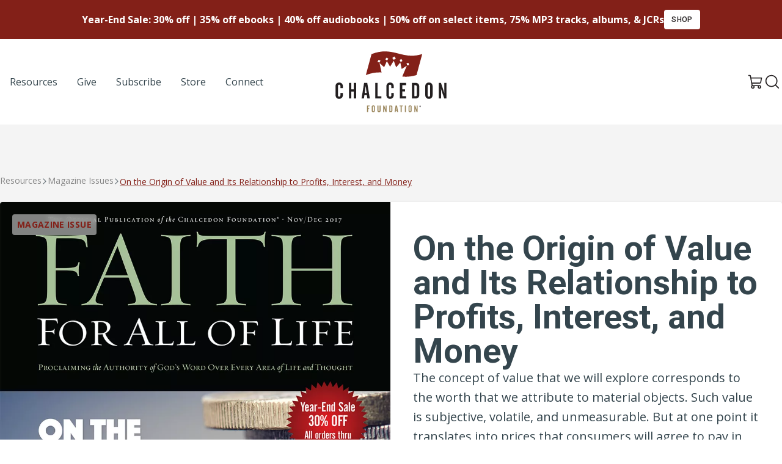

--- FILE ---
content_type: text/html; charset=UTF-8
request_url: https://chalcedon.edu/magazine-issues/on-the-origin-of-value-and-its-relationship-to-profits-interest-and-money
body_size: 16314
content:
<!DOCTYPE html>
<html lang="US-en">
	<head>
		<meta charset="UTF-8">
<meta name="viewport" content="width=device-width, initial-scale=1.0">
<meta http-equiv="X-UA-Compatible" content="ie=edge">

					
<link rel="apple-touch-icon" sizes="180x180" href="/assets/ico/apple-touch-icon.png">
<link rel="icon" type="image/png" sizes="32x32" href="/assets/ico/favicon-32x32.png">
<link rel="icon" type="image/png" sizes="16x16" href="/assets/ico/favicon-16x16.png">
<link rel="manifest" href="/assets/ico/site.webmanifest">
<link rel="mask-icon" href="/assets/ico/safari-pinned-tab.svg" color="#832018">
<link rel="shortcut icon" href="/assets/ico/favicon.ico">
<meta name="msapplication-TileColor" content="#ffffff">
<meta name="msapplication-config" content="/assets/ico/browserconfig.xml">
<meta name="theme-color" content="#ffffff">

<link rel="preconnect" href="https://fonts.googleapis.com">
<link rel="preconnect" href="https://fonts.gstatic.com" crossorigin>
<link href="https://fonts.googleapis.com/css2?family=Open+Sans:ital,wght@0,400;0,700;1,400;1,700&family=Roboto:ital,wght@0,400;0,500;0,700;1,400;1,500;1,700&display=swap" rel="stylesheet">

<script type="module">!function(){const e=document.createElement("link").relList;if(!(e&&e.supports&&e.supports("modulepreload"))){for(const e of document.querySelectorAll('link[rel="modulepreload"]'))r(e);new MutationObserver((e=>{for(const o of e)if("childList"===o.type)for(const e of o.addedNodes)if("LINK"===e.tagName&&"modulepreload"===e.rel)r(e);else if(e.querySelectorAll)for(const o of e.querySelectorAll("link[rel=modulepreload]"))r(o)})).observe(document,{childList:!0,subtree:!0})}function r(e){if(e.ep)return;e.ep=!0;const r=function(e){const r={};return e.integrity&&(r.integrity=e.integrity),e.referrerpolicy&&(r.referrerPolicy=e.referrerpolicy),"use-credentials"===e.crossorigin?r.credentials="include":"anonymous"===e.crossorigin?r.credentials="omit":r.credentials="same-origin",r}(e);fetch(e.href,r)}}();</script>
<script type="module" src="https://chalcedon.edu/assets/dist/assets/main-Dj9AH6GM.js" crossorigin onload="e=new CustomEvent(&#039;vite-script-loaded&#039;, {detail:{path: &#039;src/js/main.js&#039;}});document.dispatchEvent(e);"></script>
<link href="https://chalcedon.edu/assets/dist/assets/_commonjsHelpers-Cpj98o6Y.js" rel="modulepreload" crossorigin>
<link href="https://chalcedon.edu/assets/dist/assets/main-C78xepA-.css" rel="stylesheet">



	<script>
window.csrfToken = "T5Krs1H40J8GWbC76OBjdp79j8VIVTbNXrQWueQmFcOEOyit8lJkvRf92d43qqHLfw_J2ayvTlvRudCiLGIbtRLVIIy9TmyqvElQ3LoKIck=";
window.csrfTokenName = "CRAFT_CSRF_TOKEN";
window.api = "https://chalcedon.edu/api";
window.apiToken = "";
window.algolia = {
appID: 'A431RRFGJX',
apiKey: '85b73e6d7e371dad75115f703c4634d2',
index: 'production__resources',
index_replica: 'production__resources_az',
};</script>
			<title>Chalcedon | On the Origin of Value and Its Relationship to Profits,…</title><meta name="generator" content="SEOmatic">
<meta name="keywords" content="relationship, value, profits, origin, money">
<meta name="description" content="The concept of value that we will explore corresponds to the worth that we attribute to material objects. Such value is subjective, volatile, and…">
<meta name="referrer" content="no-referrer-when-downgrade">
<meta name="robots" content="all">
<meta content="en_US" property="og:locale">
<meta content="Chalcedon" property="og:site_name">
<meta content="website" property="og:type">
<meta content="https://chalcedon.edu/magazine-issues/on-the-origin-of-value-and-its-relationship-to-profits-interest-and-money" property="og:url">
<meta content="On the Origin of Value and Its Relationship to Profits, Interest, and…" property="og:title">
<meta content="The concept of value that we will explore corresponds to the worth that we attribute to material objects. Such value is subjective, volatile, and…" property="og:description">
<meta content="https://chalcedon-edu-web.s3-us-west-2.amazonaws.com/siteMedia/Cover_Images/Magazine-Issues/_1200x630_crop_center-center_82_none/FFAOL_Nov-Dec_2017_Cover.jpg?mtime=1763578846" property="og:image">
<meta content="1200" property="og:image:width">
<meta content="630" property="og:image:height">
<meta name="twitter:card" content="summary_large_image">
<meta name="twitter:creator" content="@">
<meta name="twitter:title" content="On the Origin of Value and Its Relationship to Profits, Interest, and…">
<meta name="twitter:description" content="The concept of value that we will explore corresponds to the worth that we attribute to material objects. Such value is subjective, volatile, and…">
<meta name="twitter:image" content="https://chalcedon-edu-web.s3-us-west-2.amazonaws.com/siteMedia/Cover_Images/Magazine-Issues/_800x418_crop_center-center_82_none/FFAOL_Nov-Dec_2017_Cover.jpg?mtime=1763578846">
<meta name="twitter:image:width" content="800">
<meta name="twitter:image:height" content="418">
<link href="https://chalcedon.edu/magazine-issues/on-the-origin-of-value-and-its-relationship-to-profits-interest-and-money" rel="canonical">
<link href="https://chalcedon.edu/" rel="home">
<link type="text/plain" href="https://chalcedon.edu/humans.txt" rel="author"></head>

	<body class="flex flex-col min-h-screen bg-neutral-100" x-data="search" @keyup.window.escape="close()">
		<div class="bg-primary flex justify-center items-center h-16">
    <div class="text-center text-white flex items-center justify-center gap-6">
        <span class="text-base font-semibold">Year-End Sale: 30% off | 35% off ebooks | 40% off audiobooks | 50% off on select items, 75% MP3 tracks, albums, &amp; JCRs</span>
                                <a href="https://chalcedonstore.com/" class="btn btn-white btn-sm uppercase tracking-wide">Shop</a>
            </div>
</div>		                        
    
    <header class="relative z-50 print:hidden flex-none flex flex-col bg-white text-dark lg:py-5" x-data="overlayMenu" @keyup.window.escape="close()">
        <div class="container mx-auto flex items-center justify-between px-6 lg:px-0">
            <ul class="hidden lg:flex items-center justify-start list-none gap-2 xl:gap-4 lg:w-1/3">
                                            <li class="relative md-max:hidden">
            <a 
                                    href="/resources"
                                    rel="nofollow"
                class="flex items-center gap-2 py-2 px-4 text-base font-medium  hover:underline-offset-4 hover:underline hover:text-primary"
                                                rel="nofollow"
                >
                <span>Resources</span>
            </a>
        </li>
    
                                            <li class="relative md-max:hidden">
            <a 
                                    href="/give"
                                    rel="nofollow"
                class="flex items-center gap-2 py-2 px-4 text-base font-medium  hover:underline-offset-4 hover:underline hover:text-primary"
                                                rel="nofollow"
                >
                <span>Give</span>
            </a>
        </li>
    
                                            <li class="relative md-max:hidden">
            <a 
                                    href="https://chalcedon.edu/subscribe-to-chalcedon"
                                    rel="nofollow"
                class="flex items-center gap-2 py-2 px-4 text-base font-medium  hover:underline-offset-4 hover:underline hover:text-primary"
                                                rel="nofollow"
                >
                <span>Subscribe</span>
            </a>
        </li>
    
                                            <li class="relative md-max:hidden">
            <a 
                                    href="https://chalcedonstore.com/"
                                    rel="nofollow"
                class="flex items-center gap-2 py-2 px-4 text-base font-medium  hover:underline-offset-4 hover:underline hover:text-primary"
                 
                    target="_blank" rel="noopener"
                                                rel="nofollow"
                >
                <span>Store</span>
            </a>
        </li>
    
                                            <li class="relative md-max:hidden">
            <a 
                                    href="https://chalcedon.edu/connect"
                                    rel="nofollow"
                class="flex items-center gap-2 py-2 px-4 text-base font-medium  hover:underline-offset-4 hover:underline hover:text-primary"
                                                rel="nofollow"
                >
                <span>Connect</span>
            </a>
        </li>
    
                            </ul>
            
            <div class="lg:w-1/3 flex justify-center">
                <a href="/">
                    <svg class="w-[125px] lg:w-[182px]" width="182" height="100" viewBox="0 0 182 100" fill="none" xmlns="http://www.w3.org/2000/svg">
<path d="M117.449 23.1479C117.055 21.7086 116.856 20.9912 116.461 19.5593C117.737 19.3536 118.371 19.2599 119.639 19.0844C120.043 20.5193 120.245 21.2375 120.65 22.6804C119.372 22.8522 118.733 22.9466 117.449 23.1479ZM106.703 17.39C106.075 16.0798 105.762 15.4272 105.131 14.1288C106.353 13.5765 106.962 13.3037 108.176 12.7735C108.816 14.0808 109.133 14.7371 109.769 16.0554C108.547 16.5753 107.934 16.8444 106.703 17.39ZM95.7044 14.1C94.6787 12.8554 94.1633 12.2404 93.1325 11.0209C94.3963 9.99891 95.0267 9.49162 96.2839 8.49252C97.3103 9.72167 97.8213 10.3425 98.8417 11.596C97.5905 12.5848 96.9608 13.0862 95.7044 14.1ZM84.4496 15.1161C83.3155 14.3293 82.7471 13.9415 81.6042 13.1791C82.5273 12.0214 82.9889 11.4434 83.9128 10.2961C85.0365 11.0644 85.5932 11.4559 86.7081 12.2485C85.807 13.3914 85.3558 13.9636 84.4496 15.1161ZM72.0836 18.5322C70.7859 18.0669 70.1326 17.842 68.8246 17.407C69.5509 16.0798 69.9173 15.4176 70.6443 14.0971C71.9384 14.5343 72.5821 14.7599 73.8673 15.2267C73.155 16.5458 72.7988 17.2072 72.0836 18.5322ZM59.1263 4.54775L49.8432 38.8658L49.8159 38.944C59.9256 35.1142 68.1706 34.211 75.5359 34.6822C74.4409 29.5385 73.3437 24.3948 72.2259 19.2555C75.2535 21.9033 76.7517 23.2755 79.7173 26.1039C81.526 22.1252 82.4307 20.1396 84.2321 16.1911C86.346 19.7834 87.393 21.6076 89.4738 25.3061C91.9063 21.3355 93.1156 19.369 95.5244 15.4685C97.0906 19.7679 97.8677 21.9343 99.4154 26.306C102.157 23.0904 103.521 21.5081 106.23 18.4002C107.163 22.6237 107.629 24.7435 108.553 29.0024C111.902 26.8059 113.562 25.7544 116.861 23.7422C114.385 29.6056 111.908 35.4696 109.437 41.3359C116.256 42.0777 123.754 41.7319 132.788 38.944L132.799 38.9241L142.099 4.54775C107.9 15.0954 95.6992 -9.30984 59.1263 4.54775Z" fill="#832018"/>
<path d="M51.708 88.7037H56.0922V90.2786H53.3906V93.1343H55.3357V94.7086H53.3906V99.6016H51.708V88.7037Z" fill="#998459"/>
<path d="M62.8823 91.112C62.8823 90.3562 62.5889 89.9853 62.0182 89.9853C61.4467 89.9853 61.1533 90.3562 61.1533 91.112V97.1943C61.1533 97.9501 61.4467 98.3364 62.0182 98.3364C62.5889 98.3364 62.8823 97.9501 62.8823 97.1943V91.112ZM62.0794 88.473C63.6079 88.473 64.6114 89.5068 64.6114 91.2668V96.8544C64.6114 98.784 63.6543 99.834 62.0182 99.834C60.3503 99.834 59.4404 98.7995 59.4404 96.8087V91.2196C59.4404 89.5223 60.4122 88.473 62.0794 88.473Z" fill="#998459"/>
<path d="M70.5056 88.7038V97.1471C70.5056 97.8115 70.8912 98.1816 71.4007 98.1816C71.9102 98.1816 72.2501 97.8115 72.2501 97.1471V88.7038H73.963V96.8544C73.963 98.784 73.0221 99.834 71.3852 99.834C69.7188 99.834 68.792 98.7988 68.792 96.8079V88.7038H70.5056Z" fill="#998459"/>
<path d="M78.3604 88.7037H79.8734L82.0028 95.2181C82.0338 95.3102 82.1577 95.6959 82.3272 96.3757C82.1886 95.6037 82.1422 95.0942 82.1422 94.9091V88.7037H83.7171V99.6016H82.1422L80.0894 93.5812C79.9965 93.3039 79.8579 92.9183 79.734 92.3933C79.8579 93.1653 79.9191 93.6741 79.9191 93.9063V99.6016H78.3604V88.7037Z" fill="#998459"/>
<path d="M90.7231 97.9966C91.3557 97.9966 91.6027 97.5955 91.6027 96.8545V91.6061C91.6027 90.7109 91.1861 90.3098 90.26 90.3098H89.8737V97.9966H90.7231ZM88.2065 88.7039H90.6C92.4676 88.7039 93.3163 89.6772 93.3163 91.699V96.5617C93.3163 98.6455 92.5443 99.6025 90.6766 99.6025H88.2065V88.7039Z" fill="#998459"/>
<path d="M100.352 95.6968L99.7818 91.143H99.6734L99.0717 95.6968H100.352ZM98.6396 88.7046H100.831L102.622 99.6025H100.893L100.553 97.2408H98.8557L98.5003 99.6025H96.8486L98.6396 88.7046Z" fill="#998459"/>
<path d="M104.969 88.7037H110.155V90.2786H108.396V99.6016H106.713V90.2786H104.969V88.7037Z" fill="#998459"/>
<path d="M113.689 88.7037H115.403V99.6016H113.689V88.7037Z" fill="#998459"/>
<path d="M123.104 91.112C123.104 90.3562 122.811 89.9853 122.239 89.9853C121.669 89.9853 121.374 90.3562 121.374 91.112V97.1943C121.374 97.9501 121.669 98.3364 122.239 98.3364C122.811 98.3364 123.104 97.9501 123.104 97.1943V91.112ZM122.301 88.473C123.829 88.473 124.833 89.5068 124.833 91.2668V96.8544C124.833 98.784 123.876 99.834 122.239 99.834C120.572 99.834 119.662 98.7995 119.662 96.8087V91.2196C119.662 89.5223 120.633 88.473 122.301 88.473Z" fill="#998459"/>
<path d="M129.137 88.7037H130.65L132.78 95.2181C132.811 95.3102 132.935 95.6959 133.105 96.3757C132.965 95.6037 132.92 95.0942 132.92 94.9091V88.7037H134.494V99.6016H132.92L130.867 93.5812C130.774 93.3039 130.635 92.9183 130.511 92.3933C130.635 93.1653 130.697 93.6741 130.697 93.9063V99.6016H129.137V88.7037Z" fill="#998459"/>
<path d="M0.140137 57.6448C0.140137 53.6558 2.42442 51.1901 6.34118 51.1901C9.93056 51.1901 12.2878 53.6196 12.2878 57.7532V60.2196H8.22656V57.3911C8.22656 55.6141 7.53788 54.7433 6.19592 54.7433C4.85396 54.7433 4.16528 55.6141 4.16528 57.3911V71.6779C4.16528 73.4549 4.85396 74.3611 6.19592 74.3611C7.53788 74.3611 8.22656 73.4549 8.22656 71.6779V68.1969H12.2878V70.8801C12.2878 75.4132 10.0397 77.8789 6.19592 77.8789C2.2069 77.8789 0.140137 75.4494 0.140137 70.7717L0.140137 57.6448Z" fill="#231F20"/>
<path d="M26.1052 51.7345V62.1782H30.0574V51.7345H34.0103V77.335H30.0574V65.8767H26.1052V77.335H22.1885V51.7345H26.1052Z" fill="#231F20"/>
<path d="M51.0183 68.161L49.6771 57.4636H49.4227L48.0085 68.161H51.0183ZM46.9939 51.7345H52.1427L56.3485 77.335H52.288L51.4902 71.7872H47.5012L46.6672 77.335H42.7866L46.9939 51.7345Z" fill="#231F20"/>
<path d="M65.1255 51.7345H69.0422V73.6365H75.1703V77.335H65.1255V51.7345Z" fill="#231F20"/>
<path d="M83.4395 57.6448C83.4395 53.6558 85.7237 51.1901 89.6405 51.1901C93.2299 51.1901 95.5872 53.6196 95.5872 57.7532V60.2196H91.5259V57.3911C91.5259 55.6141 90.8372 54.7433 89.4952 54.7433C88.1533 54.7433 87.4646 55.6141 87.4646 57.3911V71.6779C87.4646 73.4549 88.1533 74.3611 89.4952 74.3611C90.8372 74.3611 91.5259 73.4549 91.5259 71.6779V68.1969H95.5872V70.8801C95.5872 75.4132 93.339 77.8789 89.4952 77.8789C85.5062 77.8789 83.4395 75.4494 83.4395 70.7717V57.6448Z" fill="#231F20"/>
<path d="M105.488 51.7345H115.787V55.433H109.44V62.1413H114.01V65.8398H109.44V73.4912H115.787V77.335H105.488V51.7345Z" fill="#231F20"/>
<path d="M131.272 73.5635C132.759 73.5635 133.339 72.6211 133.339 70.8803V58.5512C133.339 56.4483 132.36 55.5052 130.184 55.5052H129.278V73.5635H131.272ZM125.361 51.7345H130.982C135.37 51.7345 137.364 54.0188 137.364 58.7687V70.1909C137.364 75.0861 135.551 77.335 131.164 77.335H125.361V51.7345Z" fill="#231F20"/>
<path d="M155.097 57.3911C155.097 55.6141 154.408 54.7441 153.066 54.7441C151.725 54.7441 151.035 55.6141 151.035 57.3911V71.6779C151.035 73.4549 151.725 74.3618 153.066 74.3618C154.408 74.3618 155.097 73.4549 155.097 71.6779V57.3911ZM153.211 51.1901C156.801 51.1901 159.159 53.6196 159.159 57.7539V70.8801C159.159 75.4132 156.911 77.8789 153.066 77.8789C149.151 77.8789 147.01 75.4494 147.01 70.7717V57.6448C147.01 53.6565 149.295 51.1901 153.211 51.1901Z" fill="#231F20"/>
<path d="M169.277 51.7345H172.831L177.835 67.0365C177.908 67.254 178.198 68.161 178.597 69.7566C178.27 67.9434 178.162 66.7467 178.162 66.3117V51.7345H181.86V77.335H178.162L173.339 63.1935C173.121 62.5402 172.795 61.634 172.505 60.4004C172.795 62.2136 172.94 63.4103 172.94 63.9544V77.335H169.277V51.7345Z" fill="#231F20"/>
<path d="M138.576 89.9954H138.709C138.864 89.9954 138.989 89.9446 138.989 89.8192C138.989 89.7079 138.908 89.6349 138.731 89.6349C138.657 89.6349 138.606 89.6423 138.576 89.6489V89.9954ZM138.568 90.6738H138.289V89.4727C138.399 89.4505 138.554 89.4277 138.752 89.4277C138.982 89.4277 139.084 89.4653 139.173 89.5235C139.239 89.5759 139.291 89.6718 139.291 89.7824C139.291 89.9217 139.187 90.0249 139.041 90.0699V90.0839C139.159 90.1208 139.225 90.2174 139.261 90.3796C139.298 90.5639 139.32 90.6369 139.35 90.6738H139.048C139.01 90.6296 138.989 90.5263 138.952 90.3862C138.929 90.2543 138.856 90.1953 138.702 90.1953H138.568V90.6738ZM138.752 89.0819C138.223 89.0819 137.824 89.5169 137.824 90.0471C137.824 90.5853 138.223 91.013 138.768 91.013C139.298 91.0203 139.689 90.5853 139.689 90.0471C139.689 89.5169 139.298 89.0819 138.76 89.0819H138.752ZM138.768 88.8393C139.46 88.8393 139.999 89.3768 139.999 90.0471C139.999 90.7328 139.46 91.2637 138.76 91.2637C138.067 91.2637 137.515 90.7328 137.515 90.0471C137.515 89.3768 138.067 88.8393 138.76 88.8393H138.768Z" fill="#231F20"/>
</svg>                    <span class="sr-only">Chalcedon</span>
                </a>
            </div>

            <ul class="flex justify-end items-center gap-4 list-none lg:w-1/3">
                                <li>
                    <a href="https://chalcedonstore.myshopify.com/cart" target="_blank" class="text-neutral hover:text-primary">
                        <svg class="w-6 h-6" width="16" height="17" viewBox="0 0 16 17" fill="none" xmlns="http://www.w3.org/2000/svg">
                            <path class="fill-current" d="M15.0869 9.1144L15.9905 4.1595C16.0062 4.0744 16.0024 3.98683 15.9793 3.90342C15.9562 3.82001 15.9144 3.74295 15.8571 3.67809C15.8024 3.61112 15.7335 3.55712 15.6554 3.51998C15.5772 3.48284 15.4919 3.46348 15.4054 3.4633H3.4588L3.09588 1.47097C3.04575 1.19897 2.90206 0.953068 2.68969 0.775869C2.47732 0.59867 2.20966 0.501337 1.93308 0.500732H0.592514C0.435369 0.500732 0.284661 0.563158 0.173543 0.674276C0.0624253 0.785393 0 0.936102 0 1.09325C0 1.25039 0.0624253 1.4011 0.173543 1.51222C0.284661 1.62333 0.435369 1.68576 0.592514 1.68576H1.93308L3.96243 12.8695C3.6731 13.1243 3.46054 13.4548 3.34863 13.8238C3.23672 14.1927 3.22989 14.5856 3.32891 14.9582C3.42794 15.3309 3.62889 15.6685 3.90919 15.9333C4.1895 16.198 4.53807 16.3794 4.91576 16.457C5.29344 16.5346 5.68528 16.5054 6.04727 16.3726C6.40926 16.2398 6.72707 16.0088 6.96501 15.7054C7.20294 15.402 7.35158 15.0382 7.39423 14.655C7.43688 14.2718 7.37185 13.8843 7.20645 13.536H11.1615C10.9689 13.942 10.9134 14.3996 11.0033 14.8398C11.0933 15.2801 11.3237 15.6792 11.6601 15.9772C11.9965 16.2751 12.4205 16.4558 12.8684 16.4919C13.3163 16.528 13.7638 16.4177 14.1436 16.1775C14.5234 15.9373 14.8149 15.5803 14.9742 15.1602C15.1335 14.74 15.1521 14.2795 15.0271 13.8479C14.9021 13.4163 14.6403 13.0369 14.281 12.767C13.9218 12.497 13.4846 12.351 13.0353 12.351H5.0734L4.74751 10.5735H13.339C13.755 10.5733 14.1578 10.4271 14.4772 10.1605C14.7966 9.89391 15.0123 9.52371 15.0869 9.1144ZM6.22139 14.4248C6.22139 14.6006 6.16927 14.7724 6.07161 14.9186C5.97395 15.0647 5.83514 15.1786 5.67274 15.2459C5.51034 15.3132 5.33164 15.3308 5.15923 15.2965C4.98683 15.2622 4.82846 15.1776 4.70417 15.0533C4.57987 14.929 4.49522 14.7706 4.46093 14.5982C4.42664 14.4258 4.44424 14.2471 4.5115 14.0847C4.57877 13.9223 4.69269 13.7835 4.83885 13.6858C4.985 13.5882 5.15684 13.536 5.33262 13.536C5.56834 13.536 5.7944 13.6297 5.96108 13.7963C6.12775 13.963 6.22139 14.1891 6.22139 14.4248ZM13.9241 14.4248C13.9241 14.6006 13.8719 14.7724 13.7743 14.9186C13.6766 15.0647 13.5378 15.1786 13.3754 15.2459C13.213 15.3132 13.0343 15.3308 12.8619 15.2965C12.6895 15.2622 12.5311 15.1776 12.4068 15.0533C12.2825 14.929 12.1979 14.7706 12.1636 14.5982C12.1293 14.4258 12.1469 14.2471 12.2142 14.0847C12.2814 13.9223 12.3954 13.7835 12.5415 13.6858C12.6877 13.5882 12.8595 13.536 13.0353 13.536C13.271 13.536 13.4971 13.6297 13.6638 13.7963C13.8304 13.963 13.9241 14.1891 13.9241 14.4248ZM3.67358 4.64833H14.6943L13.9241 8.89961C13.8997 9.03692 13.8276 9.16122 13.7206 9.25063C13.6136 9.34005 13.4784 9.38884 13.339 9.38844H4.53273L3.67358 4.64833Z" />
                        </svg>
                        <span class="sr-only">View Cart</span>
                    </a>
                </li>
                <li class="">
                    <button type="button" class="p-1 leading-none" @click.stop="searchShow">
                        <span class="block text-neutral hover:text-primary w-6 h-6">
	<svg  viewBox="0 0 28 27" class="fill-current" xmlns="http://www.w3.org/2000/svg">
<path d="M26.7125 25.2877L21.3 19.8877C23.2103 17.6134 24.1688 14.6895 23.9756 11.7257C23.7825 8.7619 22.4526 5.9871 20.2633 3.98C18.074 1.97291 15.1944 0.888485 12.225 0.95291C9.25564 1.01733 6.42577 2.22563 4.32561 4.32579C2.22545 6.42596 1.01715 9.25583 0.952727 12.2252C0.888302 15.1946 1.97272 18.0742 3.97982 20.2635C5.98692 22.4528 8.76172 23.7826 11.7255 23.9758C14.6893 24.169 17.6132 23.2104 19.8875 21.3002L25.2875 26.7127C25.4786 26.8975 25.7341 27.0008 26 27.0008C26.2659 27.0008 26.5214 26.8975 26.7125 26.7127C26.9003 26.5231 27.0056 26.267 27.0056 26.0002C27.0056 25.7333 26.9003 25.4773 26.7125 25.2877ZM3.00001 12.5002C3.00001 10.6213 3.55718 8.78454 4.60105 7.22228C5.64492 5.66001 7.12862 4.44237 8.86452 3.72334C10.6004 3.00431 12.5105 2.81617 14.3534 3.18273C16.1962 3.54929 17.8889 4.45408 19.2175 5.78268C20.5461 7.11128 21.4509 8.80402 21.8175 10.6468C22.184 12.4897 21.9959 14.3998 21.2769 16.1357C20.5578 17.8716 19.3402 19.3553 17.7779 20.3992C16.2157 21.443 14.3789 22.0002 12.5 22.0002C9.98147 21.9969 7.56703 20.9949 5.78615 19.2141C4.00527 17.4332 3.00332 15.0187 3.00001 12.5002Z"/>
</svg>

</span>                    </button>
                </li>
                <li class="lg:hidden">
                    <button type="button" class="p-1 rounded-sm leading-none" @click.prevent="toggle" x-show="!open">
                        <span class="block text-neutral hover:text-primary w-6 h-6">
	<svg xmlns="http://www.w3.org/2000/svg" viewBox="0 0 448 512"><path d="M0 88C0 74.75 10.75 64 24 64H424C437.3 64 448 74.75 448 88C448 101.3 437.3 112 424 112H24C10.75 112 0 101.3 0 88zM0 248C0 234.7 10.75 224 24 224H424C437.3 224 448 234.7 448 248C448 261.3 437.3 272 424 272H24C10.75 272 0 261.3 0 248zM424 432H24C10.75 432 0 421.3 0 408C0 394.7 10.75 384 24 384H424C437.3 384 448 394.7 448 408C448 421.3 437.3 432 424 432z"/></svg>
</span>                    </button>
                    <button type="button" class="p-1 rounded-sm leading-none" @click.prevent="close" x-show="open">
                        <span class="block text-neutral hover:text-primary w-6 h-6">
	<svg  viewBox="0 0 16 16"  xmlns="http://www.w3.org/2000/svg">
<path class="fill-current" d="M14.8354 14.3644L14.3639 14.8358C14.1036 15.0961 13.6815 15.0961 13.4211 14.8358L8 9.41457L2.5788 14.8357C2.3185 15.0961 1.89638 15.0961 1.63603 14.8357L1.16462 14.3643C0.904273 14.104 0.904273 13.6819 1.16462 13.4215L6.5858 8.00037L1.16462 2.57917C0.904273 2.31887 0.904273 1.89675 1.16462 1.6364L1.63602 1.165C1.89637 0.904649 2.3185 0.904649 2.5788 1.165L8 6.58617L13.4211 1.16499C13.6815 0.904639 14.1036 0.904639 14.3639 1.16499L14.8354 1.63639C15.0957 1.89674 15.0957 2.31887 14.8354 2.57917L9.4142 8.00037L14.8354 13.4215C15.0957 13.6819 15.0957 14.104 14.8354 14.3644Z" />
</svg>

</span>                    </button>
                </li>
            </ul>
        </div>

        <nav class="overlay-menu z-50 absolute w-full h-auto left-0 top-[100%] lg:hidden bg-white flex flex-col border-t border-neutral-100 flex-1 shadow-lg border-b-4 "
                x-show="open"
                x-transition:enter="transition ease-out duration-100"
                x-transition:enter-start="transform opacity-0 -translate-y-6"
                x-transition:enter-end="transform opacity-100 translate-y-0"
                x-transition:leave="transition ease-in duration-75"
                x-transition:leave-start="transform opacity-100 translate-y-0"
                x-transition:leave-end="transform opacity-0 -translate-y-6"
                aria-label="Global">
            <div class="container mx-auto py-9">
                <ul class="flex flex-col list-none gap-4 xl:gap-8 md:items-end">
                                                    <li class="relative w-full flex justify-center md:justify-end" >
            <a
                                    href="/resources"
                                    class="flex items-center gap-2 py-2 px-4 font-medium font-sans  hover:underline-offset-4 hover:underline text-xl md:text-2xl"
                                                >
                <span>Resources</span>
            </a>
        </li>
    
                                                    <li class="relative w-full flex justify-center md:justify-end" >
            <a
                                    href="/give"
                                    class="flex items-center gap-2 py-2 px-4 font-medium font-sans  hover:underline-offset-4 hover:underline text-xl md:text-2xl"
                                                >
                <span>Give</span>
            </a>
        </li>
    
                                                    <li class="relative w-full flex justify-center md:justify-end" >
            <a
                                    href="https://chalcedon.edu/subscribe-to-chalcedon"
                                    class="flex items-center gap-2 py-2 px-4 font-medium font-sans  hover:underline-offset-4 hover:underline text-xl md:text-2xl"
                                                >
                <span>Subscribe</span>
            </a>
        </li>
    
                                                    <li class="relative w-full flex justify-center md:justify-end" >
            <a
                                    href="https://chalcedonstore.com/"
                                    class="flex items-center gap-2 py-2 px-4 font-medium font-sans  hover:underline-offset-4 hover:underline text-xl md:text-2xl"
                                    target="_blank" rel="noopener"
                                                >
                <span>Store</span>
            </a>
        </li>
    
                                                    <li class="relative w-full flex justify-center md:justify-end" >
            <a
                                    href="https://chalcedon.edu/connect"
                                    class="flex items-center gap-2 py-2 px-4 font-medium font-sans  hover:underline-offset-4 hover:underline text-xl md:text-2xl"
                                                >
                <span>Connect</span>
            </a>
        </li>
    
                                    </ul>
            </div>
        </nav>
    </header>
        
    
		<main class="grow flex flex-col">         <article class="py-20 flex flex-col gap-20">
            <header>
                <nav aria-label="Breadcrumbs" class="container mx-auto px-6 lg:px-0">
    <ol class="list-none m-0 flex items-center gap-2 mb-6 text-neutral-500 crumbs">
        <li class="flex items-center gap-2">
            <a href="/resources" class="text-sm">Resources</a>
        </li>
                                <li class="flex items-center gap-2">
                            <a href="/resources?types=Magazine+Issues" class="text-sm">Magazine Issues</a>
                        </li>
                        <li>
                            <a href="#" aria-current="page" class="text-primary underline underline-offset-2 text-sm">On the Origin of Value and Its Relationship to Profits, Interest, and Money</a>
                        </li>
                        </ol>
</nav>
                <div class="container mx-auto px-6 lg:px-0">
                    <div class="bg-white rounded grid grid-cols-1 lg:grid-cols-2 drop-shadow overflow-hidden">
                        <div class="relative bg-gradient-to-r from-neutral-100 overflow-hidden md:border-r border-neutral-100 aspect-[3/2] md:aspect-none">
                                            
                                                                                                                                                                
                                <picture class="bg-img bg-img-t">
                                    <source srcset="/imager/sitemedia/Cover_Images/Magazine-Issues/33728/FFAOL_Nov-Dec_2017_Cover_6dbadd9570d3d42297d5be9af7cbb450.avif 1024w, /imager/sitemedia/Cover_Images/Magazine-Issues/33728/FFAOL_Nov-Dec_2017_Cover_35f1a89217d2f954d5ff72323d19c9c9.avif 768w, /imager/sitemedia/Cover_Images/Magazine-Issues/33728/FFAOL_Nov-Dec_2017_Cover_d6f0b5051d5610e660968a52e2d4e482.avif 400w" type="image/avif">
                                    <source srcset="/imager/sitemedia/Cover_Images/Magazine-Issues/33728/FFAOL_Nov-Dec_2017_Cover_6dbadd9570d3d42297d5be9af7cbb450.webp 1024w, /imager/sitemedia/Cover_Images/Magazine-Issues/33728/FFAOL_Nov-Dec_2017_Cover_35f1a89217d2f954d5ff72323d19c9c9.webp 768w, /imager/sitemedia/Cover_Images/Magazine-Issues/33728/FFAOL_Nov-Dec_2017_Cover_d6f0b5051d5610e660968a52e2d4e482.webp 400w" type="image/webp">
                                                                        
                                        <img srcset="/imager/sitemedia/Cover_Images/Magazine-Issues/33728/FFAOL_Nov-Dec_2017_Cover_6dbadd9570d3d42297d5be9af7cbb450.jpeg 1024w, /imager/sitemedia/Cover_Images/Magazine-Issues/33728/FFAOL_Nov-Dec_2017_Cover_35f1a89217d2f954d5ff72323d19c9c9.jpeg 768w, /imager/sitemedia/Cover_Images/Magazine-Issues/33728/FFAOL_Nov-Dec_2017_Cover_d6f0b5051d5610e660968a52e2d4e482.jpeg 400w" 
                                                src="/imager/sitemedia/Cover_Images/Magazine-Issues/33728/FFAOL_Nov-Dec_2017_Cover_6dbadd9570d3d42297d5be9af7cbb450.jpeg" 
                                                alt="FFAOL Nov Dec 2017 Cover"
                                                class="bg-img bg-img-t"
                                                loading="eager"
                                                >
                                                                        </picture>
                            

                            <div class="text-sm bg-white/50 backdrop-blur-sm rounded px-2 py-2 text-primary uppercase font-bold absolute top-5 left-5 tracking-wide">Magazine Issue</div>
                        </div>
                        <div class="p-6 md:p-9 lg:py-12 flex flex-col justify-center gap-5">
                                                            <h1 class="h1 text-tertiary !leading-none">On the Origin of Value and Its Relationship to Profits, Interest, and Money</h1>
                                                        
                                                            <p class="text-base md:text-xl !leading-relaxed text-tertiary"> The concept of value that we will explore corresponds to the worth that we attribute to material objects. Such value is subjective, volatile, and unmeasurable. But at one point it translates into prices that consumers will agree to pay in money. The sale of a company’s products will translate into income for laborers and owners of capital. </p>
                            
                            
                                                            <div class="">
                                    <a href="https://chalcedon-edu-web.s3-us-west-2.amazonaws.com/documents/Magazine-Issues/FFAOL_Nov-Dec_-2017.pdf" download class="text-primary">
                                        <svg width="24" height="24" viewBox="0 0 24 24" fill="none" xmlns="http://www.w3.org/2000/svg">
                                            <path class="fill-current" d="M24 15V22C24 22.5304 23.7893 23.0391 23.4142 23.4142C23.0391 23.7893 22.5304 24 22 24H2C1.46957 24 0.960859 23.7893 0.585786 23.4142C0.210714 23.0391 0 22.5304 0 22V15C0 14.7348 0.105357 14.4804 0.292893 14.2929C0.48043 14.1054 0.734784 14 1 14C1.26522 14 1.51957 14.1054 1.70711 14.2929C1.89464 14.4804 2 14.7348 2 15V22H22V15C22 14.7348 22.1054 14.4804 22.2929 14.2929C22.4804 14.1054 22.7348 14 23 14C23.2652 14 23.5196 14.1054 23.7071 14.2929C23.8946 14.4804 24 14.7348 24 15ZM11.2925 15.7075C11.3854 15.8005 11.4957 15.8742 11.6171 15.9246C11.7385 15.9749 11.8686 16.0008 12 16.0008C12.1314 16.0008 12.2615 15.9749 12.3829 15.9246C12.5043 15.8742 12.6146 15.8005 12.7075 15.7075L17.7075 10.7075C17.8004 10.6146 17.8741 10.5043 17.9244 10.3829C17.9747 10.2615 18.0006 10.1314 18.0006 10C18.0006 9.8686 17.9747 9.7385 17.9244 9.6171C17.8741 9.49571 17.8004 9.38541 17.7075 9.2925C17.6146 9.19959 17.5043 9.12589 17.3829 9.07561C17.2615 9.02532 17.1314 8.99944 17 8.99944C16.8686 8.99944 16.7385 9.02532 16.6171 9.07561C16.4957 9.12589 16.3854 9.19959 16.2925 9.2925L13 12.5863V1C13 0.734784 12.8946 0.48043 12.7071 0.292893C12.5196 0.105357 12.2652 0 12 0C11.7348 0 11.4804 0.105357 11.2929 0.292893C11.1054 0.48043 11 0.734784 11 1V12.5863L7.7075 9.2925C7.51986 9.10486 7.26536 8.99944 7 8.99944C6.73464 8.99944 6.48014 9.10486 6.2925 9.2925C6.10486 9.48014 5.99944 9.73464 5.99944 10C5.99944 10.2654 6.10486 10.5199 6.2925 10.7075L11.2925 15.7075Z"/>
                                        </svg>
                                        <span class="sr-only">Download PDF of On the Origin of Value and Its Relationship to Profits, Interest, and Money</span>
                                    </a>
                                </div>
                                                        
                            

<div class="flex flex-col gap-4 justify-self-end">
    <h6 class="text-lg font-bold text-tertiary">Share this</h6>

    <div class="flex items-center gap-4">
        <a href="https://www.facebook.com/sharer/sharer.php?u=https://chalcedon.edu/magazine-issues/on-the-origin-of-value-and-its-relationship-to-profits-interest-and-money&t=On the Origin of Value and Its Relationship to Profits, Interest, and Money" class="facebook  text-tertiary hover:scale-105 transition hover:text-primary" target="_blank"><span class="text-neutral">
	<svg width="27" height="27" viewBox="0 0 27 27" fill="none" xmlns="http://www.w3.org/2000/svg">
<path d="M26.5 13.6669C26.5 11.0957 25.7376 8.5823 24.3091 6.44446C22.8807 4.30662 20.8503 2.64038 18.4749 1.65644C16.0995 0.672503 13.4856 0.415059 10.9638 0.916667C8.44208 1.41828 6.1257 2.65641 4.30762 4.47449C2.48953 6.29257 1.25141 8.60895 0.749797 11.1307C0.248189 13.6525 0.505633 16.2663 1.48957 18.6418C2.47351 21.0172 4.13975 23.0475 6.27759 24.476C8.41543 25.9044 10.9288 26.6669 13.5 26.6669C16.9468 26.6636 20.2515 25.2929 22.6887 22.8556C25.126 20.4184 26.4967 17.1137 26.5 13.6669ZM14.5 24.6169V16.6669H17.5C17.7652 16.6669 18.0196 16.5615 18.2071 16.374C18.3946 16.1864 18.5 15.9321 18.5 15.6669C18.5 15.4017 18.3946 15.1473 18.2071 14.9598C18.0196 14.7722 17.7652 14.6669 17.5 14.6669H14.5V11.6669C14.5 11.1364 14.7107 10.6277 15.0858 10.2527C15.4609 9.87759 15.9696 9.66688 16.5 9.66688H18.5C18.7652 9.66688 19.0196 9.56152 19.2071 9.37398C19.3946 9.18645 19.5 8.93209 19.5 8.66688C19.5 8.40166 19.3946 8.14731 19.2071 7.95977C19.0196 7.77223 18.7652 7.66688 18.5 7.66688H16.5C15.4402 7.67017 14.4247 8.09266 13.6752 8.84209C12.9258 9.59152 12.5033 10.607 12.5 11.6669V14.6669H9.50001C9.23479 14.6669 8.98044 14.7722 8.7929 14.9598C8.60536 15.1473 8.50001 15.4017 8.50001 15.6669C8.50001 15.9321 8.60536 16.1864 8.7929 16.374C8.98044 16.5615 9.23479 16.6669 9.50001 16.6669H12.5V24.6169C9.681 24.3595 7.06971 23.0253 5.2093 20.8918C3.3489 18.7583 2.3826 15.9897 2.5114 13.1619C2.6402 10.3341 3.85419 7.66482 5.90085 5.70926C7.94751 3.7537 10.6693 2.66242 13.5 2.66242C16.3307 2.66242 19.0525 3.7537 21.0992 5.70926C23.1458 7.66482 24.3598 10.3341 24.4886 13.1619C24.6174 15.9897 23.6511 18.7583 21.7907 20.8918C19.9303 23.0253 17.319 24.3595 14.5 24.6169Z" fill="#34454D"/>
</svg>

</span></a>
        <a href="https://twitter.com/home?status=https://chalcedon.edu/magazine-issues/on-the-origin-of-value-and-its-relationship-to-profits-interest-and-money On the Origin of Value and Its Relationship to Profits, Interest, and Money" class="twitter  text-tertiary hover:scale-105 transition hover:text-primary" target="_blank"><span class="text-neutral">
	<svg width="28" height="25" viewBox="0 0 28 25" fill="none" xmlns="http://www.w3.org/2000/svg">
<path d="M27.425 4.27939C27.3485 4.09739 27.2198 3.94211 27.0552 3.83311C26.8906 3.72411 26.6974 3.66628 26.5 3.66689H22.7C22.244 2.87129 21.611 2.19133 20.8499 1.67967C20.0889 1.16802 19.2204 0.838388 18.3115 0.71632C17.4026 0.594252 16.4779 0.68302 15.6088 0.975749C14.7398 1.26848 13.9498 1.75731 13.3 2.40439C12.7311 2.9591 12.2788 3.62193 11.9697 4.35392C11.6606 5.08592 11.5009 5.87231 11.5 6.66689V7.42939C6.4125 6.10439 2.25 2.00439 2.2125 1.95439C2.08174 1.82575 1.91813 1.73556 1.73955 1.69367C1.56097 1.65178 1.37431 1.65981 1.2 1.71689C1.02623 1.77219 0.87063 1.87339 0.749619 2.0098C0.628609 2.14621 0.546684 2.31278 0.512497 2.49189C-0.575003 8.51689 1.2375 12.5544 2.95 14.8794C3.80894 16.0551 4.85142 17.0849 6.0375 17.9294C4.125 20.0919 1.175 21.2169 1.15 21.2294C1.00893 21.2817 0.881483 21.3652 0.777157 21.4736C0.672831 21.582 0.594314 21.7126 0.547456 21.8556C0.500599 21.9985 0.486608 22.1502 0.506527 22.2994C0.526445 22.4485 0.579759 22.5912 0.662497 22.7169C0.762497 22.8669 1.1375 23.3544 2.05 23.8169C3.1875 24.3794 4.6875 24.6669 6.5 24.6669C15.3125 24.6669 22.6875 17.8794 23.4375 9.14189L27.2125 5.37939C27.3482 5.23481 27.4401 5.05477 27.4777 4.8601C27.5153 4.66544 27.497 4.4641 27.425 4.27939ZM21.7625 7.99189C21.5883 8.16467 21.4856 8.39677 21.475 8.64189C20.9625 16.5044 14.3875 22.6669 6.5 22.6669C5.175 22.6669 4.25 22.4919 3.6 22.2794C5.0375 21.5044 7.0375 20.1544 8.3375 18.2169C8.41296 18.0996 8.46306 17.9679 8.48459 17.8301C8.50612 17.6923 8.49859 17.5516 8.4625 17.4169C8.42611 17.2808 8.36174 17.1539 8.27349 17.0441C8.18524 16.9343 8.07506 16.8442 7.95 16.7794C7.9375 16.7669 6.0875 15.8044 4.5 13.6169C2.7 11.1419 1.9375 8.12939 2.2375 4.65439C4.2125 6.27939 7.9875 8.92939 12.3375 9.65439C12.4811 9.67747 12.6281 9.66931 12.7683 9.63048C12.9085 9.59166 13.0387 9.52307 13.15 9.42939C13.2588 9.33418 13.3463 9.21701 13.4066 9.08559C13.4669 8.95418 13.4987 8.81149 13.5 8.66689V6.66689C13.5019 5.74939 13.8191 4.86042 14.3985 4.14901C14.9779 3.4376 15.7843 2.947 16.6824 2.75946C17.5805 2.57192 18.5158 2.69884 19.3315 3.11895C20.1472 3.53905 20.7936 4.2268 21.1625 5.06689C21.2422 5.24559 21.372 5.39736 21.5362 5.50384C21.7003 5.61032 21.8918 5.66696 22.0875 5.66689H24.0875L21.7625 7.99189Z" fill="#34454D"/>
</svg>

</span></a>
        <a href="/cdn-cgi/l/email-protection#[base64]" class="email  text-tertiary hover:scale-105 transition hover:text-primary" target="_blank"><span class="text-neutral">
	<svg width="27" height="21" viewBox="0 0 27 21" fill="none" xmlns="http://www.w3.org/2000/svg">
<path d="M25.5 0.66687H1.5C1.23478 0.66687 0.98043 0.772227 0.792893 0.959764C0.605357 1.1473 0.5 1.40165 0.5 1.66687V18.6669C0.5 19.1973 0.710714 19.706 1.08579 20.0811C1.46086 20.4562 1.96957 20.6669 2.5 20.6669H24.5C25.0304 20.6669 25.5391 20.4562 25.9142 20.0811C26.2893 19.706 26.5 19.1973 26.5 18.6669V1.66687C26.5 1.40165 26.3946 1.1473 26.2071 0.959764C26.0196 0.772227 25.7652 0.66687 25.5 0.66687ZM15.0125 9.91687L13.5 11.3044L4.075 2.66687H22.925L15.0125 9.91687ZM9.8375 10.6669L2.5 17.3919V3.94187L9.8375 10.6669ZM11.3125 12.0294L12.825 13.4044C13.0093 13.573 13.2501 13.6666 13.5 13.6666C13.7499 13.6666 13.9907 13.573 14.175 13.4044L15.6875 12.0294L22.925 18.6669H4.075L11.3125 12.0294ZM17.1625 10.6669L24.5 3.94187V17.3919L17.1625 10.6669Z" fill="#34454D"/>
</svg>

</span></a>
            </div>
</div>                                                    </div>
                    </div>
                </div>
            </header>
            <div class="container mx-auto px-6 lg:px-0">
                <div class="grid grid-cols-1 md:grid-cols-12 gap-10 lg:gap-20 w-full">
                    <section class="cols-span-1 md:col-span-7 flex flex-col gap-9">
                        <h2 class="h2">November/December 2017 Articles:</h2>
                        <div class="flex flex-col gap-6">
                                                            <a href="https://chalcedon.edu/resources/articles/do-you-understand" class="gap-6 bg-white rounded drop-shadow grid grid-cols-1 md:grid-cols-2 overflow-hidden">
                                      
                                        <div class="overflow-hidden relative">              
                                                                                                                                                                                                                            
                                            <picture class="bg-img bg-img-t">
                                                <source srcset="/imager/sitemedia/Key_Images/Magazine-Articles/2017/do-you-understand/34582/Marks-Article_2_fc718e71439d8954135a18c13aba9865.avif 1024w, /imager/sitemedia/Key_Images/Magazine-Articles/2017/do-you-understand/34582/Marks-Article_2_ed41d90a39ca4b17a95db761d3aa9f98.avif 768w, /imager/sitemedia/Key_Images/Magazine-Articles/2017/do-you-understand/34582/Marks-Article_2_dbc6573e046cb89a63bbd95bc38099e7.avif 400w" type="image/avif">
                                                <source srcset="/imager/sitemedia/Key_Images/Magazine-Articles/2017/do-you-understand/34582/Marks-Article_2_fc718e71439d8954135a18c13aba9865.webp 1024w, /imager/sitemedia/Key_Images/Magazine-Articles/2017/do-you-understand/34582/Marks-Article_2_ed41d90a39ca4b17a95db761d3aa9f98.webp 768w, /imager/sitemedia/Key_Images/Magazine-Articles/2017/do-you-understand/34582/Marks-Article_2_dbc6573e046cb89a63bbd95bc38099e7.webp 400w" type="image/webp">
                                                 
                                                <img srcset="/imager/sitemedia/Key_Images/Magazine-Articles/2017/do-you-understand/34582/Marks-Article_2_fc718e71439d8954135a18c13aba9865.jpeg 1024w, /imager/sitemedia/Key_Images/Magazine-Articles/2017/do-you-understand/34582/Marks-Article_2_ed41d90a39ca4b17a95db761d3aa9f98.jpeg 768w, /imager/sitemedia/Key_Images/Magazine-Articles/2017/do-you-understand/34582/Marks-Article_2_dbc6573e046cb89a63bbd95bc38099e7.jpeg 400w" 
                                                        src="/imager/sitemedia/Key_Images/Magazine-Articles/2017/do-you-understand/34582/Marks-Article_2_fc718e71439d8954135a18c13aba9865.jpeg" 
                                                        alt="Marks Article 2"
                                                        class="bg-img bg-img-t"
                                                        loading="lazy"
                                                        >
                                                                                            </picture>
                                        </div>
                                                                        <div class="p-6 md:p-9 flex flex-col gap-4">
                                        <h3 class="h3 text-neutral-700 font-bold">
                                            Do You Understand?
                                        </h3>
                                                                                    <div class="flex gap-4 items-center relative" x-data="{active:false}">
        <div class="relative empty:hidden avatar-stack">
                                                                      
                    <div class="w-12 h-12 rounded-full overflow-hidden drop-shadow-md">
                        <img 
                            class="bg-img"
                            src="https://chalcedon-edu-web.s3-us-west-2.amazonaws.com/siteMedia/Author_Images/_100x100_crop_center-center_100_none/32360/mark120.webp"
                            alt="Mark R. Rushdoony"
                            loading="lazy" />
                    </div>
                                    </div>
        <div class="flex flex-col">
            <ul class="list-none m-0 flex flex-col md:flex-row text-sm font-bold text-tertiary empty:hidden gap-1">
                                    <li> Mark R. Rushdoony</li>
                                            </ul>
                            <time class="text-sm text-tertiary" datetime="2017-12-07 18:45:00">December 07, 2017</time>
                    </div>
            </div>
                                    </div>
                                </a>
                                                            <a href="https://chalcedon.edu/resources/articles/on-the-origin-of-value-and-its-relationship-to-profits-interest-and-money" class="gap-6 bg-white rounded drop-shadow grid grid-cols-1 md:grid-cols-2 overflow-hidden">
                                      
                                        <div class="overflow-hidden relative">              
                                                                                                                                                                                                                            
                                            <picture class="bg-img bg-img-t">
                                                <source srcset="/imager/sitemedia/Key_Images/Magazine-Articles/2017/on-the-origin-of-value-and-its-relationship-to-profits-interest-and-money/34603/Depelteau-Article_fc718e71439d8954135a18c13aba9865.avif 1024w, /imager/sitemedia/Key_Images/Magazine-Articles/2017/on-the-origin-of-value-and-its-relationship-to-profits-interest-and-money/34603/Depelteau-Article_ed41d90a39ca4b17a95db761d3aa9f98.avif 768w, /imager/sitemedia/Key_Images/Magazine-Articles/2017/on-the-origin-of-value-and-its-relationship-to-profits-interest-and-money/34603/Depelteau-Article_dbc6573e046cb89a63bbd95bc38099e7.avif 400w" type="image/avif">
                                                <source srcset="/imager/sitemedia/Key_Images/Magazine-Articles/2017/on-the-origin-of-value-and-its-relationship-to-profits-interest-and-money/34603/Depelteau-Article_fc718e71439d8954135a18c13aba9865.webp 1024w, /imager/sitemedia/Key_Images/Magazine-Articles/2017/on-the-origin-of-value-and-its-relationship-to-profits-interest-and-money/34603/Depelteau-Article_ed41d90a39ca4b17a95db761d3aa9f98.webp 768w, /imager/sitemedia/Key_Images/Magazine-Articles/2017/on-the-origin-of-value-and-its-relationship-to-profits-interest-and-money/34603/Depelteau-Article_dbc6573e046cb89a63bbd95bc38099e7.webp 400w" type="image/webp">
                                                 
                                                <img srcset="/imager/sitemedia/Key_Images/Magazine-Articles/2017/on-the-origin-of-value-and-its-relationship-to-profits-interest-and-money/34603/Depelteau-Article_fc718e71439d8954135a18c13aba9865.jpeg 1024w, /imager/sitemedia/Key_Images/Magazine-Articles/2017/on-the-origin-of-value-and-its-relationship-to-profits-interest-and-money/34603/Depelteau-Article_ed41d90a39ca4b17a95db761d3aa9f98.jpeg 768w, /imager/sitemedia/Key_Images/Magazine-Articles/2017/on-the-origin-of-value-and-its-relationship-to-profits-interest-and-money/34603/Depelteau-Article_dbc6573e046cb89a63bbd95bc38099e7.jpeg 400w" 
                                                        src="/imager/sitemedia/Key_Images/Magazine-Articles/2017/on-the-origin-of-value-and-its-relationship-to-profits-interest-and-money/34603/Depelteau-Article_fc718e71439d8954135a18c13aba9865.jpeg" 
                                                        alt="Depelteau Article"
                                                        class="bg-img bg-img-t"
                                                        loading="lazy"
                                                        >
                                                                                            </picture>
                                        </div>
                                                                        <div class="p-6 md:p-9 flex flex-col gap-4">
                                        <h3 class="h3 text-neutral-700 font-bold">
                                            On the Origin of Value and Its Relationship to Profits, Interest, and Money
                                        </h3>
                                                                                    <div class="flex gap-4 items-center relative" x-data="{active:false}">
        <div class="relative empty:hidden avatar-stack">
                                                            </div>
        <div class="flex flex-col">
            <ul class="list-none m-0 flex flex-col md:flex-row text-sm font-bold text-tertiary empty:hidden gap-1">
                                    <li> Daniel Depelteau</li>
                                            </ul>
                            <time class="text-sm text-tertiary" datetime="2017-12-07 19:06:51">December 07, 2017</time>
                    </div>
            </div>
                                    </div>
                                </a>
                                                            <a href="https://chalcedon.edu/resources/articles/the-ways-of-the-world-vs-the-ways-of-god" class="gap-6 bg-white rounded drop-shadow grid grid-cols-1 md:grid-cols-2 overflow-hidden">
                                      
                                        <div class="overflow-hidden relative">              
                                                                                                                                                                                                                            
                                            <picture class="bg-img bg-img-t">
                                                <source srcset="/imager/sitemedia/Key_Images/Magazine-Articles/2017/the-ways-of-the-world-vs-the-ways-of-god/34631/Andreas-Article_2_fc718e71439d8954135a18c13aba9865.avif 1024w, /imager/sitemedia/Key_Images/Magazine-Articles/2017/the-ways-of-the-world-vs-the-ways-of-god/34631/Andreas-Article_2_ed41d90a39ca4b17a95db761d3aa9f98.avif 768w, /imager/sitemedia/Key_Images/Magazine-Articles/2017/the-ways-of-the-world-vs-the-ways-of-god/34631/Andreas-Article_2_dbc6573e046cb89a63bbd95bc38099e7.avif 400w" type="image/avif">
                                                <source srcset="/imager/sitemedia/Key_Images/Magazine-Articles/2017/the-ways-of-the-world-vs-the-ways-of-god/34631/Andreas-Article_2_fc718e71439d8954135a18c13aba9865.webp 1024w, /imager/sitemedia/Key_Images/Magazine-Articles/2017/the-ways-of-the-world-vs-the-ways-of-god/34631/Andreas-Article_2_ed41d90a39ca4b17a95db761d3aa9f98.webp 768w, /imager/sitemedia/Key_Images/Magazine-Articles/2017/the-ways-of-the-world-vs-the-ways-of-god/34631/Andreas-Article_2_dbc6573e046cb89a63bbd95bc38099e7.webp 400w" type="image/webp">
                                                 
                                                <img srcset="/imager/sitemedia/Key_Images/Magazine-Articles/2017/the-ways-of-the-world-vs-the-ways-of-god/34631/Andreas-Article_2_fc718e71439d8954135a18c13aba9865.jpeg 1024w, /imager/sitemedia/Key_Images/Magazine-Articles/2017/the-ways-of-the-world-vs-the-ways-of-god/34631/Andreas-Article_2_ed41d90a39ca4b17a95db761d3aa9f98.jpeg 768w, /imager/sitemedia/Key_Images/Magazine-Articles/2017/the-ways-of-the-world-vs-the-ways-of-god/34631/Andreas-Article_2_dbc6573e046cb89a63bbd95bc38099e7.jpeg 400w" 
                                                        src="/imager/sitemedia/Key_Images/Magazine-Articles/2017/the-ways-of-the-world-vs-the-ways-of-god/34631/Andreas-Article_2_fc718e71439d8954135a18c13aba9865.jpeg" 
                                                        alt="Andreas Article 2"
                                                        class="bg-img bg-img-t"
                                                        loading="lazy"
                                                        >
                                                                                            </picture>
                                        </div>
                                                                        <div class="p-6 md:p-9 flex flex-col gap-4">
                                        <h3 class="h3 text-neutral-700 font-bold">
                                            The Ways of the World vs. The Ways of God
                                        </h3>
                                                                                    <div class="flex gap-4 items-center relative" x-data="{active:false}">
        <div class="relative empty:hidden avatar-stack">
                                                                      
                    <div class="w-12 h-12 rounded-full overflow-hidden drop-shadow-md">
                        <img 
                            class="bg-img"
                            src="https://chalcedon-edu-web.s3-us-west-2.amazonaws.com/siteMedia/Author_Images/_100x100_crop_center-center_100_none/112955/Andrea-2023.webp"
                            alt="Andrea G. Schwartz"
                            loading="lazy" />
                    </div>
                                    </div>
        <div class="flex flex-col">
            <ul class="list-none m-0 flex flex-col md:flex-row text-sm font-bold text-tertiary empty:hidden gap-1">
                                    <li> Andrea G. Schwartz</li>
                                            </ul>
                            <time class="text-sm text-tertiary" datetime="2017-12-07 19:19:00">December 07, 2017</time>
                    </div>
            </div>
                                    </div>
                                </a>
                                                            <a href="https://chalcedon.edu/resources/articles/arriving-at-an-informed-faith" class="gap-6 bg-white rounded drop-shadow grid grid-cols-1 md:grid-cols-2 overflow-hidden">
                                      
                                        <div class="overflow-hidden relative">              
                                                                                                                                                                                                                            
                                            <picture class="bg-img bg-img-t">
                                                <source srcset="/imager/sitemedia/Key_Images/Magazine-Articles/2017/arriving-at-an-informed-faith/34578/Ben-House-Article_fc718e71439d8954135a18c13aba9865.avif 1024w, /imager/sitemedia/Key_Images/Magazine-Articles/2017/arriving-at-an-informed-faith/34578/Ben-House-Article_ed41d90a39ca4b17a95db761d3aa9f98.avif 768w, /imager/sitemedia/Key_Images/Magazine-Articles/2017/arriving-at-an-informed-faith/34578/Ben-House-Article_dbc6573e046cb89a63bbd95bc38099e7.avif 400w" type="image/avif">
                                                <source srcset="/imager/sitemedia/Key_Images/Magazine-Articles/2017/arriving-at-an-informed-faith/34578/Ben-House-Article_fc718e71439d8954135a18c13aba9865.webp 1024w, /imager/sitemedia/Key_Images/Magazine-Articles/2017/arriving-at-an-informed-faith/34578/Ben-House-Article_ed41d90a39ca4b17a95db761d3aa9f98.webp 768w, /imager/sitemedia/Key_Images/Magazine-Articles/2017/arriving-at-an-informed-faith/34578/Ben-House-Article_dbc6573e046cb89a63bbd95bc38099e7.webp 400w" type="image/webp">
                                                 
                                                <img srcset="/imager/sitemedia/Key_Images/Magazine-Articles/2017/arriving-at-an-informed-faith/34578/Ben-House-Article_fc718e71439d8954135a18c13aba9865.jpeg 1024w, /imager/sitemedia/Key_Images/Magazine-Articles/2017/arriving-at-an-informed-faith/34578/Ben-House-Article_ed41d90a39ca4b17a95db761d3aa9f98.jpeg 768w, /imager/sitemedia/Key_Images/Magazine-Articles/2017/arriving-at-an-informed-faith/34578/Ben-House-Article_dbc6573e046cb89a63bbd95bc38099e7.jpeg 400w" 
                                                        src="/imager/sitemedia/Key_Images/Magazine-Articles/2017/arriving-at-an-informed-faith/34578/Ben-House-Article_fc718e71439d8954135a18c13aba9865.jpeg" 
                                                        alt="Ben House Article"
                                                        class="bg-img bg-img-t"
                                                        loading="lazy"
                                                        >
                                                                                            </picture>
                                        </div>
                                                                        <div class="p-6 md:p-9 flex flex-col gap-4">
                                        <h3 class="h3 text-neutral-700 font-bold">
                                            Arriving at an Informed Faith
                                        </h3>
                                                                                    <div class="flex gap-4 items-center relative" x-data="{active:false}">
        <div class="relative empty:hidden avatar-stack">
                                                            </div>
        <div class="flex flex-col">
            <ul class="list-none m-0 flex flex-col md:flex-row text-sm font-bold text-tertiary empty:hidden gap-1">
                                    <li> Ben House</li>
                                            </ul>
                            <time class="text-sm text-tertiary" datetime="2017-12-07 20:14:00">December 07, 2017</time>
                    </div>
            </div>
                                    </div>
                                </a>
                                                            <a href="https://chalcedon.edu/resources/articles/the-decrees-of-god" class="gap-6 bg-white rounded drop-shadow grid grid-cols-1 md:grid-cols-2 overflow-hidden">
                                      
                                        <div class="overflow-hidden relative">              
                                                                                                                                                                                                                            
                                            <picture class="bg-img bg-img-t">
                                                <source srcset="/imager/sitemedia/Key_Images/Magazine-Articles/2017/the-decrees-of-god/34619/Rushs-Article_2_fc718e71439d8954135a18c13aba9865.avif 1024w, /imager/sitemedia/Key_Images/Magazine-Articles/2017/the-decrees-of-god/34619/Rushs-Article_2_ed41d90a39ca4b17a95db761d3aa9f98.avif 768w, /imager/sitemedia/Key_Images/Magazine-Articles/2017/the-decrees-of-god/34619/Rushs-Article_2_dbc6573e046cb89a63bbd95bc38099e7.avif 400w" type="image/avif">
                                                <source srcset="/imager/sitemedia/Key_Images/Magazine-Articles/2017/the-decrees-of-god/34619/Rushs-Article_2_fc718e71439d8954135a18c13aba9865.webp 1024w, /imager/sitemedia/Key_Images/Magazine-Articles/2017/the-decrees-of-god/34619/Rushs-Article_2_ed41d90a39ca4b17a95db761d3aa9f98.webp 768w, /imager/sitemedia/Key_Images/Magazine-Articles/2017/the-decrees-of-god/34619/Rushs-Article_2_dbc6573e046cb89a63bbd95bc38099e7.webp 400w" type="image/webp">
                                                 
                                                <img srcset="/imager/sitemedia/Key_Images/Magazine-Articles/2017/the-decrees-of-god/34619/Rushs-Article_2_fc718e71439d8954135a18c13aba9865.jpeg 1024w, /imager/sitemedia/Key_Images/Magazine-Articles/2017/the-decrees-of-god/34619/Rushs-Article_2_ed41d90a39ca4b17a95db761d3aa9f98.jpeg 768w, /imager/sitemedia/Key_Images/Magazine-Articles/2017/the-decrees-of-god/34619/Rushs-Article_2_dbc6573e046cb89a63bbd95bc38099e7.jpeg 400w" 
                                                        src="/imager/sitemedia/Key_Images/Magazine-Articles/2017/the-decrees-of-god/34619/Rushs-Article_2_fc718e71439d8954135a18c13aba9865.jpeg" 
                                                        alt="Rushs Article 2"
                                                        class="bg-img bg-img-t"
                                                        loading="lazy"
                                                        >
                                                                                            </picture>
                                        </div>
                                                                        <div class="p-6 md:p-9 flex flex-col gap-4">
                                        <h3 class="h3 text-neutral-700 font-bold">
                                            The Decrees of God
                                        </h3>
                                                                                    <div class="flex gap-4 items-center relative" x-data="{active:false}">
        <div class="relative empty:hidden avatar-stack">
                                                                      
                    <div class="w-12 h-12 rounded-full overflow-hidden drop-shadow-md">
                        <img 
                            class="bg-img"
                            src="https://chalcedon-edu-web.s3-us-west-2.amazonaws.com/siteMedia/Author_Images/_100x100_crop_center-center_100_none/32349/RJR-120.webp"
                            alt="R. J. Rushdoony"
                            loading="lazy" />
                    </div>
                                    </div>
        <div class="flex flex-col">
            <ul class="list-none m-0 flex flex-col md:flex-row text-sm font-bold text-tertiary empty:hidden gap-1">
                                    <li> R. J. Rushdoony</li>
                                            </ul>
                            <time class="text-sm text-tertiary" datetime="2017-12-07 20:18:00">December 07, 2017</time>
                    </div>
            </div>
                                    </div>
                                </a>
                                                            <a href="https://chalcedon.edu/resources/articles/the-story-never-lies" class="gap-6 bg-white rounded drop-shadow grid grid-cols-1 md:grid-cols-2 overflow-hidden">
                                      
                                        <div class="overflow-hidden relative">              
                                                                                                                                                                                                                            
                                            <picture class="bg-img bg-img-t">
                                                <source srcset="/imager/sitemedia/Key_Images/Magazine-Articles/2017/the-story-never-lies/34629/Rowntree-Article_2_fc718e71439d8954135a18c13aba9865.avif 1024w, /imager/sitemedia/Key_Images/Magazine-Articles/2017/the-story-never-lies/34629/Rowntree-Article_2_ed41d90a39ca4b17a95db761d3aa9f98.avif 768w, /imager/sitemedia/Key_Images/Magazine-Articles/2017/the-story-never-lies/34629/Rowntree-Article_2_dbc6573e046cb89a63bbd95bc38099e7.avif 400w" type="image/avif">
                                                <source srcset="/imager/sitemedia/Key_Images/Magazine-Articles/2017/the-story-never-lies/34629/Rowntree-Article_2_fc718e71439d8954135a18c13aba9865.webp 1024w, /imager/sitemedia/Key_Images/Magazine-Articles/2017/the-story-never-lies/34629/Rowntree-Article_2_ed41d90a39ca4b17a95db761d3aa9f98.webp 768w, /imager/sitemedia/Key_Images/Magazine-Articles/2017/the-story-never-lies/34629/Rowntree-Article_2_dbc6573e046cb89a63bbd95bc38099e7.webp 400w" type="image/webp">
                                                 
                                                <img srcset="/imager/sitemedia/Key_Images/Magazine-Articles/2017/the-story-never-lies/34629/Rowntree-Article_2_fc718e71439d8954135a18c13aba9865.jpeg 1024w, /imager/sitemedia/Key_Images/Magazine-Articles/2017/the-story-never-lies/34629/Rowntree-Article_2_ed41d90a39ca4b17a95db761d3aa9f98.jpeg 768w, /imager/sitemedia/Key_Images/Magazine-Articles/2017/the-story-never-lies/34629/Rowntree-Article_2_dbc6573e046cb89a63bbd95bc38099e7.jpeg 400w" 
                                                        src="/imager/sitemedia/Key_Images/Magazine-Articles/2017/the-story-never-lies/34629/Rowntree-Article_2_fc718e71439d8954135a18c13aba9865.jpeg" 
                                                        alt="Rowntree Article 2"
                                                        class="bg-img bg-img-t"
                                                        loading="lazy"
                                                        >
                                                                                            </picture>
                                        </div>
                                                                        <div class="p-6 md:p-9 flex flex-col gap-4">
                                        <h3 class="h3 text-neutral-700 font-bold">
                                            The Story Never Lies
                                        </h3>
                                                                                    <div class="flex gap-4 items-center relative" x-data="{active:false}">
        <div class="relative empty:hidden avatar-stack">
                                                            </div>
        <div class="flex flex-col">
            <ul class="list-none m-0 flex flex-col md:flex-row text-sm font-bold text-tertiary empty:hidden gap-1">
                                    <li> Suzannah Rowntree</li>
                                            </ul>
                            <time class="text-sm text-tertiary" datetime="2017-12-07 20:28:53">December 07, 2017</time>
                    </div>
            </div>
                                    </div>
                                </a>
                                                            <a href="https://chalcedon.edu/resources/articles/the-case-for-christ" class="gap-6 bg-white rounded drop-shadow grid grid-cols-1 md:grid-cols-2 overflow-hidden">
                                      
                                        <div class="overflow-hidden relative">              
                                                                                                                                                                                                                            
                                            <picture class="bg-img bg-img-t">
                                                <source srcset="/imager/sitemedia/Key_Images/Magazine-Articles/2017/the-case-for-christ/34616/Lees-Article_1_fc718e71439d8954135a18c13aba9865.avif 1024w, /imager/sitemedia/Key_Images/Magazine-Articles/2017/the-case-for-christ/34616/Lees-Article_1_ed41d90a39ca4b17a95db761d3aa9f98.avif 768w, /imager/sitemedia/Key_Images/Magazine-Articles/2017/the-case-for-christ/34616/Lees-Article_1_dbc6573e046cb89a63bbd95bc38099e7.avif 400w" type="image/avif">
                                                <source srcset="/imager/sitemedia/Key_Images/Magazine-Articles/2017/the-case-for-christ/34616/Lees-Article_1_fc718e71439d8954135a18c13aba9865.webp 1024w, /imager/sitemedia/Key_Images/Magazine-Articles/2017/the-case-for-christ/34616/Lees-Article_1_ed41d90a39ca4b17a95db761d3aa9f98.webp 768w, /imager/sitemedia/Key_Images/Magazine-Articles/2017/the-case-for-christ/34616/Lees-Article_1_dbc6573e046cb89a63bbd95bc38099e7.webp 400w" type="image/webp">
                                                 
                                                <img srcset="/imager/sitemedia/Key_Images/Magazine-Articles/2017/the-case-for-christ/34616/Lees-Article_1_fc718e71439d8954135a18c13aba9865.jpeg 1024w, /imager/sitemedia/Key_Images/Magazine-Articles/2017/the-case-for-christ/34616/Lees-Article_1_ed41d90a39ca4b17a95db761d3aa9f98.jpeg 768w, /imager/sitemedia/Key_Images/Magazine-Articles/2017/the-case-for-christ/34616/Lees-Article_1_dbc6573e046cb89a63bbd95bc38099e7.jpeg 400w" 
                                                        src="/imager/sitemedia/Key_Images/Magazine-Articles/2017/the-case-for-christ/34616/Lees-Article_1_fc718e71439d8954135a18c13aba9865.jpeg" 
                                                        alt="Lees Article 1"
                                                        class="bg-img bg-img-t"
                                                        loading="lazy"
                                                        >
                                                                                            </picture>
                                        </div>
                                                                        <div class="p-6 md:p-9 flex flex-col gap-4">
                                        <h3 class="h3 text-neutral-700 font-bold">
                                            The Case for Christ
                                        </h3>
                                                                                    <div class="flex gap-4 items-center relative" x-data="{active:false}">
        <div class="relative empty:hidden avatar-stack">
                                                                      
                    <div class="w-12 h-12 rounded-full overflow-hidden drop-shadow-md">
                        <img 
                            class="bg-img"
                            src="https://chalcedon-edu-web.s3-us-west-2.amazonaws.com/siteMedia/Author_Images/_100x100_crop_center-center_100_none/32358/leeduigon120.webp"
                            alt="Lee Duigon"
                            loading="lazy" />
                    </div>
                                    </div>
        <div class="flex flex-col">
            <ul class="list-none m-0 flex flex-col md:flex-row text-sm font-bold text-tertiary empty:hidden gap-1">
                                    <li> Lee Duigon</li>
                                            </ul>
                            <time class="text-sm text-tertiary" datetime="2017-12-07 20:32:00">December 07, 2017</time>
                    </div>
            </div>
                                    </div>
                                </a>
                                                    </div>
                    </section>                   
                    <aside class="col-span-1 md:col-span-5 flex flex-col gap-9">
            <div class="bg-white rounded shadow-md p-9 flex flex-col gap-9">
                            <div class="flex flex-col gap-4">
                                                            
                        <h5 class="text-sm uppercase font-bold text-tertiary">Donate</h5>
                                                                                
                        <p class="text-lg text-tertiary">Your support of Chalcedon allows us to continue to equip Christians to advance the Kingdom of Christ.</p>
                                                            <div>
                                                <a href="/give" class="btn btn-outline-primary" >Donate</a>
                    </div>
                                    </div>
                    </div>
    
                                               
                                                                                </aside>                </div>
            </div>
        </article>
        
            			</main>

							<footer class="py-8 md:py-12 px-6 lg:px-0">
	<div class="container mx-auto flex flex-col items-center md:items-start md:flex-row md:justify-between gap-12 md:gap-16 w-full">
		<div class="flex flex-col items-center md:items-start justify-start gap-4 lg:flex-none">
			<div class="flex flex-col items-center justify-center md:justify-start gap-4">
				<a href="https://chalcedon.edu/">
					<svg class="w-[125px] lg:w-[182px]" width="182" height="100" viewBox="0 0 182 100" fill="none" xmlns="http://www.w3.org/2000/svg">
<path d="M117.449 23.1479C117.055 21.7086 116.856 20.9912 116.461 19.5593C117.737 19.3536 118.371 19.2599 119.639 19.0844C120.043 20.5193 120.245 21.2375 120.65 22.6804C119.372 22.8522 118.733 22.9466 117.449 23.1479ZM106.703 17.39C106.075 16.0798 105.762 15.4272 105.131 14.1288C106.353 13.5765 106.962 13.3037 108.176 12.7735C108.816 14.0808 109.133 14.7371 109.769 16.0554C108.547 16.5753 107.934 16.8444 106.703 17.39ZM95.7044 14.1C94.6787 12.8554 94.1633 12.2404 93.1325 11.0209C94.3963 9.99891 95.0267 9.49162 96.2839 8.49252C97.3103 9.72167 97.8213 10.3425 98.8417 11.596C97.5905 12.5848 96.9608 13.0862 95.7044 14.1ZM84.4496 15.1161C83.3155 14.3293 82.7471 13.9415 81.6042 13.1791C82.5273 12.0214 82.9889 11.4434 83.9128 10.2961C85.0365 11.0644 85.5932 11.4559 86.7081 12.2485C85.807 13.3914 85.3558 13.9636 84.4496 15.1161ZM72.0836 18.5322C70.7859 18.0669 70.1326 17.842 68.8246 17.407C69.5509 16.0798 69.9173 15.4176 70.6443 14.0971C71.9384 14.5343 72.5821 14.7599 73.8673 15.2267C73.155 16.5458 72.7988 17.2072 72.0836 18.5322ZM59.1263 4.54775L49.8432 38.8658L49.8159 38.944C59.9256 35.1142 68.1706 34.211 75.5359 34.6822C74.4409 29.5385 73.3437 24.3948 72.2259 19.2555C75.2535 21.9033 76.7517 23.2755 79.7173 26.1039C81.526 22.1252 82.4307 20.1396 84.2321 16.1911C86.346 19.7834 87.393 21.6076 89.4738 25.3061C91.9063 21.3355 93.1156 19.369 95.5244 15.4685C97.0906 19.7679 97.8677 21.9343 99.4154 26.306C102.157 23.0904 103.521 21.5081 106.23 18.4002C107.163 22.6237 107.629 24.7435 108.553 29.0024C111.902 26.8059 113.562 25.7544 116.861 23.7422C114.385 29.6056 111.908 35.4696 109.437 41.3359C116.256 42.0777 123.754 41.7319 132.788 38.944L132.799 38.9241L142.099 4.54775C107.9 15.0954 95.6992 -9.30984 59.1263 4.54775Z" fill="#832018"/>
<path d="M51.708 88.7037H56.0922V90.2786H53.3906V93.1343H55.3357V94.7086H53.3906V99.6016H51.708V88.7037Z" fill="#998459"/>
<path d="M62.8823 91.112C62.8823 90.3562 62.5889 89.9853 62.0182 89.9853C61.4467 89.9853 61.1533 90.3562 61.1533 91.112V97.1943C61.1533 97.9501 61.4467 98.3364 62.0182 98.3364C62.5889 98.3364 62.8823 97.9501 62.8823 97.1943V91.112ZM62.0794 88.473C63.6079 88.473 64.6114 89.5068 64.6114 91.2668V96.8544C64.6114 98.784 63.6543 99.834 62.0182 99.834C60.3503 99.834 59.4404 98.7995 59.4404 96.8087V91.2196C59.4404 89.5223 60.4122 88.473 62.0794 88.473Z" fill="#998459"/>
<path d="M70.5056 88.7038V97.1471C70.5056 97.8115 70.8912 98.1816 71.4007 98.1816C71.9102 98.1816 72.2501 97.8115 72.2501 97.1471V88.7038H73.963V96.8544C73.963 98.784 73.0221 99.834 71.3852 99.834C69.7188 99.834 68.792 98.7988 68.792 96.8079V88.7038H70.5056Z" fill="#998459"/>
<path d="M78.3604 88.7037H79.8734L82.0028 95.2181C82.0338 95.3102 82.1577 95.6959 82.3272 96.3757C82.1886 95.6037 82.1422 95.0942 82.1422 94.9091V88.7037H83.7171V99.6016H82.1422L80.0894 93.5812C79.9965 93.3039 79.8579 92.9183 79.734 92.3933C79.8579 93.1653 79.9191 93.6741 79.9191 93.9063V99.6016H78.3604V88.7037Z" fill="#998459"/>
<path d="M90.7231 97.9966C91.3557 97.9966 91.6027 97.5955 91.6027 96.8545V91.6061C91.6027 90.7109 91.1861 90.3098 90.26 90.3098H89.8737V97.9966H90.7231ZM88.2065 88.7039H90.6C92.4676 88.7039 93.3163 89.6772 93.3163 91.699V96.5617C93.3163 98.6455 92.5443 99.6025 90.6766 99.6025H88.2065V88.7039Z" fill="#998459"/>
<path d="M100.352 95.6968L99.7818 91.143H99.6734L99.0717 95.6968H100.352ZM98.6396 88.7046H100.831L102.622 99.6025H100.893L100.553 97.2408H98.8557L98.5003 99.6025H96.8486L98.6396 88.7046Z" fill="#998459"/>
<path d="M104.969 88.7037H110.155V90.2786H108.396V99.6016H106.713V90.2786H104.969V88.7037Z" fill="#998459"/>
<path d="M113.689 88.7037H115.403V99.6016H113.689V88.7037Z" fill="#998459"/>
<path d="M123.104 91.112C123.104 90.3562 122.811 89.9853 122.239 89.9853C121.669 89.9853 121.374 90.3562 121.374 91.112V97.1943C121.374 97.9501 121.669 98.3364 122.239 98.3364C122.811 98.3364 123.104 97.9501 123.104 97.1943V91.112ZM122.301 88.473C123.829 88.473 124.833 89.5068 124.833 91.2668V96.8544C124.833 98.784 123.876 99.834 122.239 99.834C120.572 99.834 119.662 98.7995 119.662 96.8087V91.2196C119.662 89.5223 120.633 88.473 122.301 88.473Z" fill="#998459"/>
<path d="M129.137 88.7037H130.65L132.78 95.2181C132.811 95.3102 132.935 95.6959 133.105 96.3757C132.965 95.6037 132.92 95.0942 132.92 94.9091V88.7037H134.494V99.6016H132.92L130.867 93.5812C130.774 93.3039 130.635 92.9183 130.511 92.3933C130.635 93.1653 130.697 93.6741 130.697 93.9063V99.6016H129.137V88.7037Z" fill="#998459"/>
<path d="M0.140137 57.6448C0.140137 53.6558 2.42442 51.1901 6.34118 51.1901C9.93056 51.1901 12.2878 53.6196 12.2878 57.7532V60.2196H8.22656V57.3911C8.22656 55.6141 7.53788 54.7433 6.19592 54.7433C4.85396 54.7433 4.16528 55.6141 4.16528 57.3911V71.6779C4.16528 73.4549 4.85396 74.3611 6.19592 74.3611C7.53788 74.3611 8.22656 73.4549 8.22656 71.6779V68.1969H12.2878V70.8801C12.2878 75.4132 10.0397 77.8789 6.19592 77.8789C2.2069 77.8789 0.140137 75.4494 0.140137 70.7717L0.140137 57.6448Z" fill="#231F20"/>
<path d="M26.1052 51.7345V62.1782H30.0574V51.7345H34.0103V77.335H30.0574V65.8767H26.1052V77.335H22.1885V51.7345H26.1052Z" fill="#231F20"/>
<path d="M51.0183 68.161L49.6771 57.4636H49.4227L48.0085 68.161H51.0183ZM46.9939 51.7345H52.1427L56.3485 77.335H52.288L51.4902 71.7872H47.5012L46.6672 77.335H42.7866L46.9939 51.7345Z" fill="#231F20"/>
<path d="M65.1255 51.7345H69.0422V73.6365H75.1703V77.335H65.1255V51.7345Z" fill="#231F20"/>
<path d="M83.4395 57.6448C83.4395 53.6558 85.7237 51.1901 89.6405 51.1901C93.2299 51.1901 95.5872 53.6196 95.5872 57.7532V60.2196H91.5259V57.3911C91.5259 55.6141 90.8372 54.7433 89.4952 54.7433C88.1533 54.7433 87.4646 55.6141 87.4646 57.3911V71.6779C87.4646 73.4549 88.1533 74.3611 89.4952 74.3611C90.8372 74.3611 91.5259 73.4549 91.5259 71.6779V68.1969H95.5872V70.8801C95.5872 75.4132 93.339 77.8789 89.4952 77.8789C85.5062 77.8789 83.4395 75.4494 83.4395 70.7717V57.6448Z" fill="#231F20"/>
<path d="M105.488 51.7345H115.787V55.433H109.44V62.1413H114.01V65.8398H109.44V73.4912H115.787V77.335H105.488V51.7345Z" fill="#231F20"/>
<path d="M131.272 73.5635C132.759 73.5635 133.339 72.6211 133.339 70.8803V58.5512C133.339 56.4483 132.36 55.5052 130.184 55.5052H129.278V73.5635H131.272ZM125.361 51.7345H130.982C135.37 51.7345 137.364 54.0188 137.364 58.7687V70.1909C137.364 75.0861 135.551 77.335 131.164 77.335H125.361V51.7345Z" fill="#231F20"/>
<path d="M155.097 57.3911C155.097 55.6141 154.408 54.7441 153.066 54.7441C151.725 54.7441 151.035 55.6141 151.035 57.3911V71.6779C151.035 73.4549 151.725 74.3618 153.066 74.3618C154.408 74.3618 155.097 73.4549 155.097 71.6779V57.3911ZM153.211 51.1901C156.801 51.1901 159.159 53.6196 159.159 57.7539V70.8801C159.159 75.4132 156.911 77.8789 153.066 77.8789C149.151 77.8789 147.01 75.4494 147.01 70.7717V57.6448C147.01 53.6565 149.295 51.1901 153.211 51.1901Z" fill="#231F20"/>
<path d="M169.277 51.7345H172.831L177.835 67.0365C177.908 67.254 178.198 68.161 178.597 69.7566C178.27 67.9434 178.162 66.7467 178.162 66.3117V51.7345H181.86V77.335H178.162L173.339 63.1935C173.121 62.5402 172.795 61.634 172.505 60.4004C172.795 62.2136 172.94 63.4103 172.94 63.9544V77.335H169.277V51.7345Z" fill="#231F20"/>
<path d="M138.576 89.9954H138.709C138.864 89.9954 138.989 89.9446 138.989 89.8192C138.989 89.7079 138.908 89.6349 138.731 89.6349C138.657 89.6349 138.606 89.6423 138.576 89.6489V89.9954ZM138.568 90.6738H138.289V89.4727C138.399 89.4505 138.554 89.4277 138.752 89.4277C138.982 89.4277 139.084 89.4653 139.173 89.5235C139.239 89.5759 139.291 89.6718 139.291 89.7824C139.291 89.9217 139.187 90.0249 139.041 90.0699V90.0839C139.159 90.1208 139.225 90.2174 139.261 90.3796C139.298 90.5639 139.32 90.6369 139.35 90.6738H139.048C139.01 90.6296 138.989 90.5263 138.952 90.3862C138.929 90.2543 138.856 90.1953 138.702 90.1953H138.568V90.6738ZM138.752 89.0819C138.223 89.0819 137.824 89.5169 137.824 90.0471C137.824 90.5853 138.223 91.013 138.768 91.013C139.298 91.0203 139.689 90.5853 139.689 90.0471C139.689 89.5169 139.298 89.0819 138.76 89.0819H138.752ZM138.768 88.8393C139.46 88.8393 139.999 89.3768 139.999 90.0471C139.999 90.7328 139.46 91.2637 138.76 91.2637C138.067 91.2637 137.515 90.7328 137.515 90.0471C137.515 89.3768 138.067 88.8393 138.76 88.8393H138.768Z" fill="#231F20"/>
</svg>				</a>
				<div class="italic text-base text-center">PO Box 158, Vallecito, CA 95251, USA</div>
				<div class="flex items-center gap-6">
											<a href="https://facebook.com/chalcedonfoundation" class="block hover:scale-110 text-white">
							<span class="w-9 h-9">
	<svg width="27" height="27" viewBox="0 0 27 27" fill="none" xmlns="http://www.w3.org/2000/svg">
<path d="M26.5 13.6669C26.5 11.0957 25.7376 8.5823 24.3091 6.44446C22.8807 4.30662 20.8503 2.64038 18.4749 1.65644C16.0995 0.672503 13.4856 0.415059 10.9638 0.916667C8.44208 1.41828 6.1257 2.65641 4.30762 4.47449C2.48953 6.29257 1.25141 8.60895 0.749797 11.1307C0.248189 13.6525 0.505633 16.2663 1.48957 18.6418C2.47351 21.0172 4.13975 23.0475 6.27759 24.476C8.41543 25.9044 10.9288 26.6669 13.5 26.6669C16.9468 26.6636 20.2515 25.2929 22.6887 22.8556C25.126 20.4184 26.4967 17.1137 26.5 13.6669ZM14.5 24.6169V16.6669H17.5C17.7652 16.6669 18.0196 16.5615 18.2071 16.374C18.3946 16.1864 18.5 15.9321 18.5 15.6669C18.5 15.4017 18.3946 15.1473 18.2071 14.9598C18.0196 14.7722 17.7652 14.6669 17.5 14.6669H14.5V11.6669C14.5 11.1364 14.7107 10.6277 15.0858 10.2527C15.4609 9.87759 15.9696 9.66688 16.5 9.66688H18.5C18.7652 9.66688 19.0196 9.56152 19.2071 9.37398C19.3946 9.18645 19.5 8.93209 19.5 8.66688C19.5 8.40166 19.3946 8.14731 19.2071 7.95977C19.0196 7.77223 18.7652 7.66688 18.5 7.66688H16.5C15.4402 7.67017 14.4247 8.09266 13.6752 8.84209C12.9258 9.59152 12.5033 10.607 12.5 11.6669V14.6669H9.50001C9.23479 14.6669 8.98044 14.7722 8.7929 14.9598C8.60536 15.1473 8.50001 15.4017 8.50001 15.6669C8.50001 15.9321 8.60536 16.1864 8.7929 16.374C8.98044 16.5615 9.23479 16.6669 9.50001 16.6669H12.5V24.6169C9.681 24.3595 7.06971 23.0253 5.2093 20.8918C3.3489 18.7583 2.3826 15.9897 2.5114 13.1619C2.6402 10.3341 3.85419 7.66482 5.90085 5.70926C7.94751 3.7537 10.6693 2.66242 13.5 2.66242C16.3307 2.66242 19.0525 3.7537 21.0992 5.70926C23.1458 7.66482 24.3598 10.3341 24.4886 13.1619C24.6174 15.9897 23.6511 18.7583 21.7907 20.8918C19.9303 23.0253 17.319 24.3595 14.5 24.6169Z" fill="#34454D"/>
</svg>

</span>							<span class="sr-only">Facebook</span>
						</a>
											<a href="https://twitter.com/RJRushdoony" class="block hover:scale-110 text-white">
							<span class="w-9 h-9">
	<svg width="28" height="25" viewBox="0 0 28 25" fill="none" xmlns="http://www.w3.org/2000/svg">
<path d="M27.425 4.27939C27.3485 4.09739 27.2198 3.94211 27.0552 3.83311C26.8906 3.72411 26.6974 3.66628 26.5 3.66689H22.7C22.244 2.87129 21.611 2.19133 20.8499 1.67967C20.0889 1.16802 19.2204 0.838388 18.3115 0.71632C17.4026 0.594252 16.4779 0.68302 15.6088 0.975749C14.7398 1.26848 13.9498 1.75731 13.3 2.40439C12.7311 2.9591 12.2788 3.62193 11.9697 4.35392C11.6606 5.08592 11.5009 5.87231 11.5 6.66689V7.42939C6.4125 6.10439 2.25 2.00439 2.2125 1.95439C2.08174 1.82575 1.91813 1.73556 1.73955 1.69367C1.56097 1.65178 1.37431 1.65981 1.2 1.71689C1.02623 1.77219 0.87063 1.87339 0.749619 2.0098C0.628609 2.14621 0.546684 2.31278 0.512497 2.49189C-0.575003 8.51689 1.2375 12.5544 2.95 14.8794C3.80894 16.0551 4.85142 17.0849 6.0375 17.9294C4.125 20.0919 1.175 21.2169 1.15 21.2294C1.00893 21.2817 0.881483 21.3652 0.777157 21.4736C0.672831 21.582 0.594314 21.7126 0.547456 21.8556C0.500599 21.9985 0.486608 22.1502 0.506527 22.2994C0.526445 22.4485 0.579759 22.5912 0.662497 22.7169C0.762497 22.8669 1.1375 23.3544 2.05 23.8169C3.1875 24.3794 4.6875 24.6669 6.5 24.6669C15.3125 24.6669 22.6875 17.8794 23.4375 9.14189L27.2125 5.37939C27.3482 5.23481 27.4401 5.05477 27.4777 4.8601C27.5153 4.66544 27.497 4.4641 27.425 4.27939ZM21.7625 7.99189C21.5883 8.16467 21.4856 8.39677 21.475 8.64189C20.9625 16.5044 14.3875 22.6669 6.5 22.6669C5.175 22.6669 4.25 22.4919 3.6 22.2794C5.0375 21.5044 7.0375 20.1544 8.3375 18.2169C8.41296 18.0996 8.46306 17.9679 8.48459 17.8301C8.50612 17.6923 8.49859 17.5516 8.4625 17.4169C8.42611 17.2808 8.36174 17.1539 8.27349 17.0441C8.18524 16.9343 8.07506 16.8442 7.95 16.7794C7.9375 16.7669 6.0875 15.8044 4.5 13.6169C2.7 11.1419 1.9375 8.12939 2.2375 4.65439C4.2125 6.27939 7.9875 8.92939 12.3375 9.65439C12.4811 9.67747 12.6281 9.66931 12.7683 9.63048C12.9085 9.59166 13.0387 9.52307 13.15 9.42939C13.2588 9.33418 13.3463 9.21701 13.4066 9.08559C13.4669 8.95418 13.4987 8.81149 13.5 8.66689V6.66689C13.5019 5.74939 13.8191 4.86042 14.3985 4.14901C14.9779 3.4376 15.7843 2.947 16.6824 2.75946C17.5805 2.57192 18.5158 2.69884 19.3315 3.11895C20.1472 3.53905 20.7936 4.2268 21.1625 5.06689C21.2422 5.24559 21.372 5.39736 21.5362 5.50384C21.7003 5.61032 21.8918 5.66696 22.0875 5.66689H24.0875L21.7625 7.99189Z" fill="#34454D"/>
</svg>

</span>							<span class="sr-only">Twitter</span>
						</a>
																												<div
							class="text-neutral">
														<a href="/contact-us" class="cursor-pointer block hover:scale-110">
								<span class="w-9 h-9">
	<svg width="27" height="21" viewBox="0 0 27 21" fill="none" xmlns="http://www.w3.org/2000/svg">
<path d="M25.5 0.66687H1.5C1.23478 0.66687 0.98043 0.772227 0.792893 0.959764C0.605357 1.1473 0.5 1.40165 0.5 1.66687V18.6669C0.5 19.1973 0.710714 19.706 1.08579 20.0811C1.46086 20.4562 1.96957 20.6669 2.5 20.6669H24.5C25.0304 20.6669 25.5391 20.4562 25.9142 20.0811C26.2893 19.706 26.5 19.1973 26.5 18.6669V1.66687C26.5 1.40165 26.3946 1.1473 26.2071 0.959764C26.0196 0.772227 25.7652 0.66687 25.5 0.66687ZM15.0125 9.91687L13.5 11.3044L4.075 2.66687H22.925L15.0125 9.91687ZM9.8375 10.6669L2.5 17.3919V3.94187L9.8375 10.6669ZM11.3125 12.0294L12.825 13.4044C13.0093 13.573 13.2501 13.6666 13.5 13.6666C13.7499 13.6666 13.9907 13.573 14.175 13.4044L15.6875 12.0294L22.925 18.6669H4.075L11.3125 12.0294ZM17.1625 10.6669L24.5 3.94187V17.3919L17.1625 10.6669Z" fill="#34454D"/>
</svg>

</span>							</a>
						</div>
									</div>
			</div>
			<p class="mt-9 text-lg lg:text-2xl italic text-center md:text-left break-words">Every area of life and thought is subject to the
				<span class="text-primary font-bold">Word of God.</span>
			</p>
		</div>

		<div class="hidden md:flex flex-1"></div>

		<div class="flex-none">
			<ul class="list-none gap-9 columns-2 space-y-6 text-center md:text-left">
											<li>
		<a href="/resources" class=" text-neutral-700 text-base font-medium font-sans hover:underline-offset-2 hover:underline hover:text-primary " >Resources</a>
	</li>

											<li>
		<a href="/store" class=" text-neutral-700 text-base font-medium font-sans hover:underline-offset-2 hover:underline hover:text-primary " >Store</a>
	</li>

											<li>
		<a href="/connect" class=" text-neutral-700 text-base font-medium font-sans hover:underline-offset-2 hover:underline hover:text-primary " >Connect</a>
	</li>

											<li>
		<a href="/faq" class=" text-neutral-700 text-base font-medium font-sans hover:underline-offset-2 hover:underline hover:text-primary " >FAQ</a>
	</li>

											<li>
		<a href="https://chalcedon.edu/resources/all/rss/recents" class=" text-neutral-700 text-base font-medium font-sans hover:underline-offset-2 hover:underline hover:text-primary " >RSS Feed</a>
	</li>

											<li>
		<a href="/give" class=" text-neutral-700 text-base font-medium font-sans hover:underline-offset-2 hover:underline hover:text-primary " >Give</a>
	</li>

											<li>
		<a href="https://chalcedon.edu/subscribe-to-chalcedon" class=" text-neutral-700 text-base font-medium font-sans hover:underline-offset-2 hover:underline hover:text-primary " >Subscribe</a>
	</li>

											<li>
		<a href="/about" class=" text-neutral-700 text-base font-medium font-sans hover:underline-offset-2 hover:underline hover:text-primary " >About</a>
	</li>

											<li>
		<a href="/contact-us" class=" text-neutral-700 text-base font-medium font-sans hover:underline-offset-2 hover:underline hover:text-primary " >Contact Us</a>
	</li>

							</ul>
		</div>
	</div>
	<div class="container mx-auto">
		<hr class="border-t border-neutral-300 pt-9 mt-9"/>
		<div class="flex flex-col items-center md:flex-row md:justify-between gap-6 text-sm">
			<div class="text-neutral-500">
				©
				2026
				Chalcedon. All rights reserved.
			</div>
			<div class="flex md:justify-end items-center gap-6">
				<a href="/privacy-policy" class="underline underline-offset-2 text-sm text-neutral-500 hover:text-neutral">Privacy Policy</a>
				<a href="/terms-conditions" class="underline underline-offset-2 text-sm text-neutral-500 hover:text-neutral">Terms & Conditions</a>
			</div>
		</div>
	</div>
</footer>
			
			<div 
    class="fixed inset-0 z-[100] flex items-start justify-center pt-16 sm:pt-24" 
        role="dialog" 
        aria-modal="true"
        x-show="searchOpen"
        x-trap.noscroll="searchOpen"
        x-transition:enter="transition ease-out duration-100"
        x-transition:enter-start="transform opacity-0 scale-105"
        x-transition:enter-end="transform opacity-100 scale-100"
        x-transition:leave="transition ease-in duration-100"
        x-transition:leave-start="transform opacity-100 scale-100"
        x-transition:leave-end="transform opacity-0 scale-105"
    >
	<div class="fixed inset-0 bg-neutral/25 backdrop-blur transition-opacity opacity-100"></div>
	<div class="relative w-full max-w-2xl transform px-4 transition-all opacity-100 scale-100">
		<div class="overflow-hidden rounded-lg bg-white shadow-lg" @click.away="close" >
			<div class="relative" id="searchbox" >
                			</div>
            <ul id="hits" class="max-h-[18.375rem] divide-y divide-neutral-100 overflow-y-auto rounded-b-lg border-t border-neutral-100 text-sm leading-6" role="listbox">
                
            </ul>
		</div>
	</div>
</div>

						
					<script data-cfasync="false" src="/cdn-cgi/scripts/5c5dd728/cloudflare-static/email-decode.min.js"></script><script type="application/ld+json">{"@context":"https://schema.org","@graph":[{"@type":"WebSite","author":{"@id":"#identity"},"copyrightHolder":{"@id":"#identity"},"copyrightYear":"2017","creator":{"@id":"#creator"},"dateCreated":"2023-05-25T21:01:10-07:00","dateModified":"2023-05-31T19:48:54-07:00","datePublished":"2017-12-07T20:42:00-08:00","description":"The concept of value that we will explore corresponds to the worth that we attribute to material objects. Such value is subjective, volatile, and unmeasurable. But at one point it translates into prices that consumers will agree to pay in money. The sale of a company’s products will translate into income for laborers and owners of capital.","headline":"On the Origin of Value and Its Relationship to Profits, Interest, and Money","image":{"@type":"ImageObject","url":"https://chalcedon-edu-web.s3-us-west-2.amazonaws.com/siteMedia/Cover_Images/Magazine-Issues/_1200x630_crop_center-center_82_none/FFAOL_Nov-Dec_2017_Cover.jpg?mtime=1763578846"},"inLanguage":"en-us","mainEntityOfPage":"https://chalcedon.edu/magazine-issues/on-the-origin-of-value-and-its-relationship-to-profits-interest-and-money","name":"On the Origin of Value and Its Relationship to Profits, Interest, and Money","publisher":{"@id":"#creator"},"url":"https://chalcedon.edu/magazine-issues/on-the-origin-of-value-and-its-relationship-to-profits-interest-and-money"},{"@id":"#identity","@type":"LocalBusiness","priceRange":"$"},{"@id":"#creator","@type":"Organization"},{"@type":"BreadcrumbList","description":"Breadcrumbs list","itemListElement":[{"@type":"ListItem","item":"https://chalcedon.edu/","name":"Home","position":1},{"@type":"ListItem","item":"https://chalcedon.edu/magazine-issues/on-the-origin-of-value-and-its-relationship-to-profits-interest-and-money","name":"On the Origin of Value and Its Relationship to Profits, Interest, and Money","position":2}],"name":"Breadcrumbs"}]}</script><script>(function(){function c(){var b=a.contentDocument||a.contentWindow.document;if(b){var d=b.createElement('script');d.innerHTML="window.__CF$cv$params={r:'9c1c6dcbffc0f485',t:'MTc2OTA1NzQwOQ=='};var a=document.createElement('script');a.src='/cdn-cgi/challenge-platform/scripts/jsd/main.js';document.getElementsByTagName('head')[0].appendChild(a);";b.getElementsByTagName('head')[0].appendChild(d)}}if(document.body){var a=document.createElement('iframe');a.height=1;a.width=1;a.style.position='absolute';a.style.top=0;a.style.left=0;a.style.border='none';a.style.visibility='hidden';document.body.appendChild(a);if('loading'!==document.readyState)c();else if(window.addEventListener)document.addEventListener('DOMContentLoaded',c);else{var e=document.onreadystatechange||function(){};document.onreadystatechange=function(b){e(b);'loading'!==document.readyState&&(document.onreadystatechange=e,c())}}}})();</script></body>
	</html>
